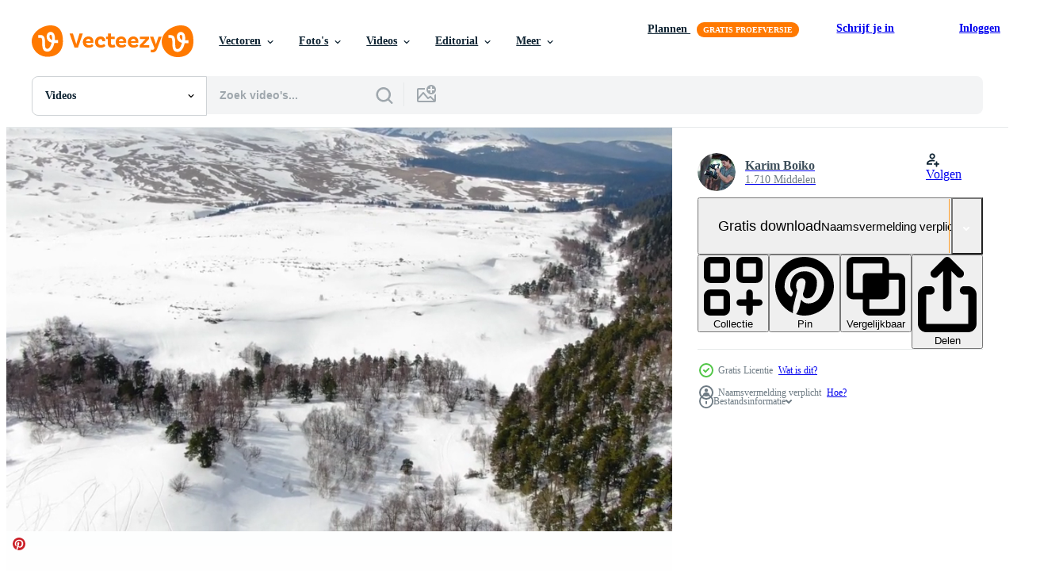

--- FILE ---
content_type: text/html; charset=utf-8
request_url: https://nl.vecteezy.com/resources/23148985/show_related_tags_async_content
body_size: 1383
content:
<turbo-frame id="show-related-tags">
  <h2 class="ez-resource-related__header">Gerelateerde zoekwoorden</h2>

    <div class="splide ez-carousel tags-carousel is-ready" style="--carousel_height: 48px; --additional_height: 0px;" data-controller="carousel search-tag" data-bullets="false" data-loop="false" data-arrows="true">
    <div class="splide__track ez-carousel__track" data-carousel-target="track">
      <ul class="splide__list ez-carousel__inner-wrap" data-carousel-target="innerWrap">
        <li class="search-tag splide__slide ez-carousel__slide" data-carousel-target="slide"><a class="search-tag__tag-link ez-btn ez-btn--light" title="bergen" data-action="search-tag#sendClickEvent search-tag#performSearch" data-search-tag-verified="true" data-keyword-location="show" href="/gratis-videos/bergen">bergen</a></li><li class="search-tag splide__slide ez-carousel__slide" data-carousel-target="slide"><a class="search-tag__tag-link ez-btn ez-btn--light" title="sneeuw" data-action="search-tag#sendClickEvent search-tag#performSearch" data-search-tag-verified="true" data-keyword-location="show" href="/gratis-videos/sneeuw">sneeuw</a></li><li class="search-tag splide__slide ez-carousel__slide" data-carousel-target="slide"><a class="search-tag__tag-link ez-btn ez-btn--light" title="ski" data-action="search-tag#sendClickEvent search-tag#performSearch" data-search-tag-verified="true" data-keyword-location="show" href="/gratis-videos/ski">ski</a></li><li class="search-tag splide__slide ez-carousel__slide" data-carousel-target="slide"><a class="search-tag__tag-link ez-btn ez-btn--light" title="snowboard" data-action="search-tag#sendClickEvent search-tag#performSearch" data-search-tag-verified="true" data-keyword-location="show" href="/gratis-videos/snowboard">snowboard</a></li><li class="search-tag splide__slide ez-carousel__slide" data-carousel-target="slide"><a class="search-tag__tag-link ez-btn ez-btn--light" title="weer" data-action="search-tag#sendClickEvent search-tag#performSearch" data-search-tag-verified="true" data-keyword-location="show" href="/gratis-videos/weer">weer</a></li><li class="search-tag splide__slide ez-carousel__slide" data-carousel-target="slide"><a class="search-tag__tag-link ez-btn ez-btn--light" title="4k" data-action="search-tag#sendClickEvent search-tag#performSearch" data-search-tag-verified="true" data-keyword-location="show" href="/gratis-videos/4k">4k</a></li><li class="search-tag splide__slide ez-carousel__slide" data-carousel-target="slide"><a class="search-tag__tag-link ez-btn ez-btn--light" title="landschap" data-action="search-tag#sendClickEvent search-tag#performSearch" data-search-tag-verified="true" data-keyword-location="show" href="/gratis-videos/landschap">landschap</a></li><li class="search-tag splide__slide ez-carousel__slide" data-carousel-target="slide"><a class="search-tag__tag-link ez-btn ez-btn--light" title="rust" data-action="search-tag#sendClickEvent search-tag#performSearch" data-search-tag-verified="true" data-keyword-location="show" href="/gratis-videos/rust">rust</a></li><li class="search-tag splide__slide ez-carousel__slide" data-carousel-target="slide"><a class="search-tag__tag-link ez-btn ez-btn--light" title="klimaat" data-action="search-tag#sendClickEvent search-tag#performSearch" data-search-tag-verified="true" data-keyword-location="show" href="/gratis-videos/klimaat">klimaat</a></li><li class="search-tag splide__slide ez-carousel__slide" data-carousel-target="slide"><a class="search-tag__tag-link ez-btn ez-btn--light" title="vrijheid" data-action="search-tag#sendClickEvent search-tag#performSearch" data-search-tag-verified="true" data-keyword-location="show" href="/gratis-videos/vrijheid">vrijheid</a></li><li class="search-tag splide__slide ez-carousel__slide" data-carousel-target="slide"><a class="search-tag__tag-link ez-btn ez-btn--light" title="paradijs" data-action="search-tag#sendClickEvent search-tag#performSearch" data-search-tag-verified="true" data-keyword-location="show" href="/gratis-videos/paradijs">paradijs</a></li><li class="search-tag splide__slide ez-carousel__slide" data-carousel-target="slide"><a class="search-tag__tag-link ez-btn ez-btn--light" title="kalmte" data-action="search-tag#sendClickEvent search-tag#performSearch" data-search-tag-verified="true" data-keyword-location="show" href="/gratis-videos/kalmte">kalmte</a></li><li class="search-tag splide__slide ez-carousel__slide" data-carousel-target="slide"><a class="search-tag__tag-link ez-btn ez-btn--light" title="beweging" data-action="search-tag#sendClickEvent search-tag#performSearch" data-search-tag-verified="true" data-keyword-location="show" href="/gratis-videos/beweging">beweging</a></li><li class="search-tag splide__slide ez-carousel__slide" data-carousel-target="slide"><a class="search-tag__tag-link ez-btn ez-btn--light" title="winter" data-action="search-tag#sendClickEvent search-tag#performSearch" data-search-tag-verified="true" data-keyword-location="show" href="/gratis-videos/winter">winter</a></li>
</ul></div>
    

    <div class="splide__arrows splide__arrows--ltr ez-carousel__arrows"><button class="splide__arrow splide__arrow--prev ez-carousel__arrow ez-carousel__arrow--prev" disabled="disabled" data-carousel-target="arrowPrev" data-test-id="carousel-arrow-prev" data-direction="prev" aria_label="Vorige"><span class="ez-carousel__arrow-wrap"><svg xmlns="http://www.w3.org/2000/svg" viewBox="0 0 5 8" role="img" aria-labelledby="ajucwcqiejasnl3e7c1qkngwcr6p1pxn" class="arrow-prev"><desc id="ajucwcqiejasnl3e7c1qkngwcr6p1pxn">Vorige</desc><path fill-rule="evenodd" d="M4.707 7.707a1 1 0 0 0 0-1.414L2.414 4l2.293-2.293A1 1 0 0 0 3.293.293l-3 3a1 1 0 0 0 0 1.414l3 3a1 1 0 0 0 1.414 0Z" clip-rule="evenodd"></path></svg>
</span><span class="ez-carousel__gradient"></span></button><button class="splide__arrow splide__arrow--next ez-carousel__arrow ez-carousel__arrow--next" disabled="disabled" data-carousel-target="arrowNext" data-test-id="carousel-arrow-next" data-direction="next" aria_label="Volgende"><span class="ez-carousel__arrow-wrap"><svg xmlns="http://www.w3.org/2000/svg" viewBox="0 0 5 8" role="img" aria-labelledby="aalwgg11n03825taks7j6djj17cvjvub" class="arrow-next"><desc id="aalwgg11n03825taks7j6djj17cvjvub">Volgende</desc><path fill-rule="evenodd" d="M.293 7.707a1 1 0 0 1 0-1.414L2.586 4 .293 1.707A1 1 0 0 1 1.707.293l3 3a1 1 0 0 1 0 1.414l-3 3a1 1 0 0 1-1.414 0Z" clip-rule="evenodd"></path></svg>
</span><span class="ez-carousel__gradient"></span></button></div>
</div></turbo-frame>


--- FILE ---
content_type: text/html; charset=utf-8
request_url: https://nl.vecteezy.com/resources/23148985/show_related_grids_async_content
body_size: 16933
content:
<turbo-frame id="show-related-resources">
    <div data-conversions-category="Gebruikers bekeken ook">
      <h2 class="ez-resource-related__header">
        Gebruikers bekeken ook
      </h2>

      <ul class="ez-resource-grid ez-resource-grid--main-grid  is-hidden" id="false" data-controller="grid contributor-info video-preview" data-grid-track-truncation-value="false" data-max-rows="50" data-row-height="240" data-instant-grid="false" data-truncate-results="false" data-testid="also-viewed-resources" data-labels="free" style="--free: &#39;Gratis&#39;;">

  <li class="ez-resource-grid__item ez-resource-thumb ez-resource-thumb--video" data-controller="grid-item-decorator" data-position="{{position}}" data-item-id="23148974" data-pro="false" data-grid-target="gridItem" data-video-preview-target="preview" data-video-url="https://static.vecteezy.com/system/resources/previews/023/148/974/mp4/beautiful-winter-mountain-landscape-on-a-cloudy-day-aerial-shot-ski-resort-top-view-free-video.mp4" data-w="356" data-h="200" data-grid-item-decorator-free-label-value="Gratis" data-action="mouseenter-&gt;grid-item-decorator#hoverThumb:once" data-grid-item-decorator-item-pro-param="Free" data-grid-item-decorator-resource-id-param="23148974" data-grid-item-decorator-content-type-param="Content-video" data-grid-item-decorator-pinterest-url-param="https://nl.vecteezy.com/video/23148974-mooi-winter-berg-landschap-aan-een-bewolkt-dag-antenne-schot-ski-toevlucht-top-visie" data-grid-item-decorator-seo-page-description-param="mooi winter berg landschap Aan een bewolkt dag antenne schot. ski toevlucht top visie." data-grid-item-decorator-user-id-param="9068145" data-grid-item-decorator-user-display-name-param="Karim Boiko" data-grid-item-decorator-avatar-src-param="https://static.vecteezy.com/system/user/avatar/9068145/medium_bkIdJTZGe3k.jpg" data-grid-item-decorator-uploads-path-param="/leden/karim3run216039/uploads">

  <script type="application/ld+json" id="media_schema">
  {"@context":"https://schema.org","@type":"VideoObject","name":"mooi winter berg landschap Aan een bewolkt dag antenne schot. ski toevlucht top visie.","uploadDate":"2023-04-24T22:16:18-05:00","thumbnailUrl":"https://static.vecteezy.com/system/resources/thumbnails/023/148/974/small_2x/beautiful-winter-mountain-landscape-on-a-cloudy-day-aerial-shot-ski-resort-top-view-free-video.jpg","contentUrl":"https://static.vecteezy.com/system/resources/previews/023/148/974/mp4/beautiful-winter-mountain-landscape-on-a-cloudy-day-aerial-shot-ski-resort-top-view-free-video.mp4","sourceOrganization":"Vecteezy","license":"https://support.vecteezy.com/en_us/new-vecteezy-licensing-ByHivesvt","acquireLicensePage":"https://nl.vecteezy.com/video/23148974-mooi-winter-berg-landschap-aan-een-bewolkt-dag-antenne-schot-ski-toevlucht-top-visie","creator":{"@type":"Person","name":"Karim Boiko"},"copyrightNotice":"Karim Boiko","creditText":"Vecteezy"}
</script>


<a href="/video/23148974-mooi-winter-berg-landschap-aan-een-bewolkt-dag-antenne-schot-ski-toevlucht-top-visie" class="ez-resource-thumb__link" title="mooi winter berg landschap Aan een bewolkt dag antenne schot. ski toevlucht top visie." style="--height: 200; --width: 356; " data-action="click-&gt;grid#trackResourceClick mouseenter-&gt;grid#trackResourceHover" data-content-type="video" data-controller="ez-hover-intent" data-previews-srcs="[&quot;https://static.vecteezy.com/system/resources/previews/023/148/974/mp4/beautiful-winter-mountain-landscape-on-a-cloudy-day-aerial-shot-ski-resort-top-view-free-video.mp4&quot;]" data-pro="false" data-resource-id="23148974" data-video-preview-target="videoWrap" data-grid-item-decorator-target="link">
    <img src="https://static.vecteezy.com/system/resources/thumbnails/023/148/974/small/beautiful-winter-mountain-landscape-on-a-cloudy-day-aerial-shot-ski-resort-top-view-free-video.jpg" srcset="https://static.vecteezy.com/system/resources/thumbnails/023/148/974/small_2x/beautiful-winter-mountain-landscape-on-a-cloudy-day-aerial-shot-ski-resort-top-view-free-video.jpg 2x, https://static.vecteezy.com/system/resources/thumbnails/023/148/974/small/beautiful-winter-mountain-landscape-on-a-cloudy-day-aerial-shot-ski-resort-top-view-free-video.jpg 1x" class="ez-resource-thumb__img" loading="lazy" decoding="async" width="356" height="200" alt="mooi winter berg landschap Aan een bewolkt dag antenne schot. ski toevlucht top visie. video">

</a>

  <div class="ez-resource-thumb__label-wrap"></div>
  

  <div class="ez-resource-thumb__hover-state"></div>
</li><li class="ez-resource-grid__item ez-resource-thumb ez-resource-thumb--video" data-controller="grid-item-decorator" data-position="{{position}}" data-item-id="23148969" data-pro="false" data-grid-target="gridItem" data-video-preview-target="preview" data-video-url="https://static.vecteezy.com/system/resources/previews/023/148/969/mp4/beautiful-winter-mountain-landscape-on-a-cloudy-day-aerial-shot-ski-resort-top-view-free-video.mp4" data-w="356" data-h="200" data-grid-item-decorator-free-label-value="Gratis" data-action="mouseenter-&gt;grid-item-decorator#hoverThumb:once" data-grid-item-decorator-item-pro-param="Free" data-grid-item-decorator-resource-id-param="23148969" data-grid-item-decorator-content-type-param="Content-video" data-grid-item-decorator-pinterest-url-param="https://nl.vecteezy.com/video/23148969-mooi-winter-berg-landschap-aan-een-bewolkt-dag-antenne-schot-ski-toevlucht-top-visie" data-grid-item-decorator-seo-page-description-param="mooi winter berg landschap Aan een bewolkt dag antenne schot. ski toevlucht top visie." data-grid-item-decorator-user-id-param="9068145" data-grid-item-decorator-user-display-name-param="Karim Boiko" data-grid-item-decorator-avatar-src-param="https://static.vecteezy.com/system/user/avatar/9068145/medium_bkIdJTZGe3k.jpg" data-grid-item-decorator-uploads-path-param="/leden/karim3run216039/uploads">

  <script type="application/ld+json" id="media_schema">
  {"@context":"https://schema.org","@type":"VideoObject","name":"mooi winter berg landschap Aan een bewolkt dag antenne schot. ski toevlucht top visie.","uploadDate":"2023-04-24T22:15:55-05:00","thumbnailUrl":"https://static.vecteezy.com/system/resources/thumbnails/023/148/969/small_2x/beautiful-winter-mountain-landscape-on-a-cloudy-day-aerial-shot-ski-resort-top-view-free-video.jpg","contentUrl":"https://static.vecteezy.com/system/resources/previews/023/148/969/mp4/beautiful-winter-mountain-landscape-on-a-cloudy-day-aerial-shot-ski-resort-top-view-free-video.mp4","sourceOrganization":"Vecteezy","license":"https://support.vecteezy.com/en_us/new-vecteezy-licensing-ByHivesvt","acquireLicensePage":"https://nl.vecteezy.com/video/23148969-mooi-winter-berg-landschap-aan-een-bewolkt-dag-antenne-schot-ski-toevlucht-top-visie","creator":{"@type":"Person","name":"Karim Boiko"},"copyrightNotice":"Karim Boiko","creditText":"Vecteezy"}
</script>


<a href="/video/23148969-mooi-winter-berg-landschap-aan-een-bewolkt-dag-antenne-schot-ski-toevlucht-top-visie" class="ez-resource-thumb__link" title="mooi winter berg landschap Aan een bewolkt dag antenne schot. ski toevlucht top visie." style="--height: 200; --width: 356; " data-action="click-&gt;grid#trackResourceClick mouseenter-&gt;grid#trackResourceHover" data-content-type="video" data-controller="ez-hover-intent" data-previews-srcs="[&quot;https://static.vecteezy.com/system/resources/previews/023/148/969/mp4/beautiful-winter-mountain-landscape-on-a-cloudy-day-aerial-shot-ski-resort-top-view-free-video.mp4&quot;]" data-pro="false" data-resource-id="23148969" data-video-preview-target="videoWrap" data-grid-item-decorator-target="link">
    <img src="https://static.vecteezy.com/system/resources/thumbnails/023/148/969/small/beautiful-winter-mountain-landscape-on-a-cloudy-day-aerial-shot-ski-resort-top-view-free-video.jpg" srcset="https://static.vecteezy.com/system/resources/thumbnails/023/148/969/small_2x/beautiful-winter-mountain-landscape-on-a-cloudy-day-aerial-shot-ski-resort-top-view-free-video.jpg 2x, https://static.vecteezy.com/system/resources/thumbnails/023/148/969/small/beautiful-winter-mountain-landscape-on-a-cloudy-day-aerial-shot-ski-resort-top-view-free-video.jpg 1x" class="ez-resource-thumb__img" loading="lazy" decoding="async" width="356" height="200" alt="mooi winter berg landschap Aan een bewolkt dag antenne schot. ski toevlucht top visie. video">

</a>

  <div class="ez-resource-thumb__label-wrap"></div>
  

  <div class="ez-resource-thumb__hover-state"></div>
</li><li class="ez-resource-grid__item ez-resource-thumb ez-resource-thumb--video" data-controller="grid-item-decorator" data-position="{{position}}" data-item-id="23148965" data-pro="false" data-grid-target="gridItem" data-video-preview-target="preview" data-video-url="https://static.vecteezy.com/system/resources/previews/023/148/965/mp4/beautiful-winter-mountain-landscape-on-a-cloudy-day-aerial-shot-ski-resort-top-view-free-video.mp4" data-w="356" data-h="200" data-grid-item-decorator-free-label-value="Gratis" data-action="mouseenter-&gt;grid-item-decorator#hoverThumb:once" data-grid-item-decorator-item-pro-param="Free" data-grid-item-decorator-resource-id-param="23148965" data-grid-item-decorator-content-type-param="Content-video" data-grid-item-decorator-pinterest-url-param="https://nl.vecteezy.com/video/23148965-mooi-winter-berg-landschap-aan-een-bewolkt-dag-antenne-schot-ski-toevlucht-top-visie" data-grid-item-decorator-seo-page-description-param="mooi winter berg landschap Aan een bewolkt dag antenne schot. ski toevlucht top visie." data-grid-item-decorator-user-id-param="9068145" data-grid-item-decorator-user-display-name-param="Karim Boiko" data-grid-item-decorator-avatar-src-param="https://static.vecteezy.com/system/user/avatar/9068145/medium_bkIdJTZGe3k.jpg" data-grid-item-decorator-uploads-path-param="/leden/karim3run216039/uploads">

  <script type="application/ld+json" id="media_schema">
  {"@context":"https://schema.org","@type":"VideoObject","name":"mooi winter berg landschap Aan een bewolkt dag antenne schot. ski toevlucht top visie.","uploadDate":"2023-04-24T22:15:36-05:00","thumbnailUrl":"https://static.vecteezy.com/system/resources/thumbnails/023/148/965/small_2x/beautiful-winter-mountain-landscape-on-a-cloudy-day-aerial-shot-ski-resort-top-view-free-video.jpg","contentUrl":"https://static.vecteezy.com/system/resources/previews/023/148/965/mp4/beautiful-winter-mountain-landscape-on-a-cloudy-day-aerial-shot-ski-resort-top-view-free-video.mp4","sourceOrganization":"Vecteezy","license":"https://support.vecteezy.com/en_us/new-vecteezy-licensing-ByHivesvt","acquireLicensePage":"https://nl.vecteezy.com/video/23148965-mooi-winter-berg-landschap-aan-een-bewolkt-dag-antenne-schot-ski-toevlucht-top-visie","creator":{"@type":"Person","name":"Karim Boiko"},"copyrightNotice":"Karim Boiko","creditText":"Vecteezy"}
</script>


<a href="/video/23148965-mooi-winter-berg-landschap-aan-een-bewolkt-dag-antenne-schot-ski-toevlucht-top-visie" class="ez-resource-thumb__link" title="mooi winter berg landschap Aan een bewolkt dag antenne schot. ski toevlucht top visie." style="--height: 200; --width: 356; " data-action="click-&gt;grid#trackResourceClick mouseenter-&gt;grid#trackResourceHover" data-content-type="video" data-controller="ez-hover-intent" data-previews-srcs="[&quot;https://static.vecteezy.com/system/resources/previews/023/148/965/mp4/beautiful-winter-mountain-landscape-on-a-cloudy-day-aerial-shot-ski-resort-top-view-free-video.mp4&quot;]" data-pro="false" data-resource-id="23148965" data-video-preview-target="videoWrap" data-grid-item-decorator-target="link">
    <img src="https://static.vecteezy.com/system/resources/thumbnails/023/148/965/small/beautiful-winter-mountain-landscape-on-a-cloudy-day-aerial-shot-ski-resort-top-view-free-video.jpg" srcset="https://static.vecteezy.com/system/resources/thumbnails/023/148/965/small_2x/beautiful-winter-mountain-landscape-on-a-cloudy-day-aerial-shot-ski-resort-top-view-free-video.jpg 2x, https://static.vecteezy.com/system/resources/thumbnails/023/148/965/small/beautiful-winter-mountain-landscape-on-a-cloudy-day-aerial-shot-ski-resort-top-view-free-video.jpg 1x" class="ez-resource-thumb__img" loading="lazy" decoding="async" width="356" height="200" alt="mooi winter berg landschap Aan een bewolkt dag antenne schot. ski toevlucht top visie. video">

</a>

  <div class="ez-resource-thumb__label-wrap"></div>
  

  <div class="ez-resource-thumb__hover-state"></div>
</li><li class="ez-resource-grid__item ez-resource-thumb ez-resource-thumb--video" data-controller="grid-item-decorator" data-position="{{position}}" data-item-id="23148971" data-pro="false" data-grid-target="gridItem" data-video-preview-target="preview" data-video-url="https://static.vecteezy.com/system/resources/previews/023/148/971/mp4/beautiful-winter-mountain-landscape-on-a-cloudy-day-aerial-shot-ski-resort-top-view-free-video.mp4" data-w="356" data-h="200" data-grid-item-decorator-free-label-value="Gratis" data-action="mouseenter-&gt;grid-item-decorator#hoverThumb:once" data-grid-item-decorator-item-pro-param="Free" data-grid-item-decorator-resource-id-param="23148971" data-grid-item-decorator-content-type-param="Content-video" data-grid-item-decorator-pinterest-url-param="https://nl.vecteezy.com/video/23148971-mooi-winter-berg-landschap-aan-een-bewolkt-dag-antenne-schot-ski-toevlucht-top-visie" data-grid-item-decorator-seo-page-description-param="mooi winter berg landschap Aan een bewolkt dag antenne schot. ski toevlucht top visie." data-grid-item-decorator-user-id-param="9068145" data-grid-item-decorator-user-display-name-param="Karim Boiko" data-grid-item-decorator-avatar-src-param="https://static.vecteezy.com/system/user/avatar/9068145/medium_bkIdJTZGe3k.jpg" data-grid-item-decorator-uploads-path-param="/leden/karim3run216039/uploads">

  <script type="application/ld+json" id="media_schema">
  {"@context":"https://schema.org","@type":"VideoObject","name":"mooi winter berg landschap Aan een bewolkt dag antenne schot. ski toevlucht top visie.","uploadDate":"2023-04-24T22:16:07-05:00","thumbnailUrl":"https://static.vecteezy.com/system/resources/thumbnails/023/148/971/small_2x/beautiful-winter-mountain-landscape-on-a-cloudy-day-aerial-shot-ski-resort-top-view-free-video.jpg","contentUrl":"https://static.vecteezy.com/system/resources/previews/023/148/971/mp4/beautiful-winter-mountain-landscape-on-a-cloudy-day-aerial-shot-ski-resort-top-view-free-video.mp4","sourceOrganization":"Vecteezy","license":"https://support.vecteezy.com/en_us/new-vecteezy-licensing-ByHivesvt","acquireLicensePage":"https://nl.vecteezy.com/video/23148971-mooi-winter-berg-landschap-aan-een-bewolkt-dag-antenne-schot-ski-toevlucht-top-visie","creator":{"@type":"Person","name":"Karim Boiko"},"copyrightNotice":"Karim Boiko","creditText":"Vecteezy"}
</script>


<a href="/video/23148971-mooi-winter-berg-landschap-aan-een-bewolkt-dag-antenne-schot-ski-toevlucht-top-visie" class="ez-resource-thumb__link" title="mooi winter berg landschap Aan een bewolkt dag antenne schot. ski toevlucht top visie." style="--height: 200; --width: 356; " data-action="click-&gt;grid#trackResourceClick mouseenter-&gt;grid#trackResourceHover" data-content-type="video" data-controller="ez-hover-intent" data-previews-srcs="[&quot;https://static.vecteezy.com/system/resources/previews/023/148/971/mp4/beautiful-winter-mountain-landscape-on-a-cloudy-day-aerial-shot-ski-resort-top-view-free-video.mp4&quot;]" data-pro="false" data-resource-id="23148971" data-video-preview-target="videoWrap" data-grid-item-decorator-target="link">
    <img src="https://static.vecteezy.com/system/resources/thumbnails/023/148/971/small/beautiful-winter-mountain-landscape-on-a-cloudy-day-aerial-shot-ski-resort-top-view-free-video.jpg" srcset="https://static.vecteezy.com/system/resources/thumbnails/023/148/971/small_2x/beautiful-winter-mountain-landscape-on-a-cloudy-day-aerial-shot-ski-resort-top-view-free-video.jpg 2x, https://static.vecteezy.com/system/resources/thumbnails/023/148/971/small/beautiful-winter-mountain-landscape-on-a-cloudy-day-aerial-shot-ski-resort-top-view-free-video.jpg 1x" class="ez-resource-thumb__img" loading="lazy" decoding="async" width="356" height="200" alt="mooi winter berg landschap Aan een bewolkt dag antenne schot. ski toevlucht top visie. video">

</a>

  <div class="ez-resource-thumb__label-wrap"></div>
  

  <div class="ez-resource-thumb__hover-state"></div>
</li><li class="ez-resource-grid__item ez-resource-thumb ez-resource-thumb--video" data-controller="grid-item-decorator" data-position="{{position}}" data-item-id="23148970" data-pro="false" data-grid-target="gridItem" data-video-preview-target="preview" data-video-url="https://static.vecteezy.com/system/resources/previews/023/148/970/mp4/beautiful-winter-mountain-landscape-on-a-cloudy-day-aerial-shot-ski-resort-top-view-free-video.mp4" data-w="356" data-h="200" data-grid-item-decorator-free-label-value="Gratis" data-action="mouseenter-&gt;grid-item-decorator#hoverThumb:once" data-grid-item-decorator-item-pro-param="Free" data-grid-item-decorator-resource-id-param="23148970" data-grid-item-decorator-content-type-param="Content-video" data-grid-item-decorator-pinterest-url-param="https://nl.vecteezy.com/video/23148970-mooi-winter-berg-landschap-aan-een-bewolkt-dag-antenne-schot-ski-toevlucht-top-visie" data-grid-item-decorator-seo-page-description-param="mooi winter berg landschap Aan een bewolkt dag antenne schot. ski toevlucht top visie." data-grid-item-decorator-user-id-param="9068145" data-grid-item-decorator-user-display-name-param="Karim Boiko" data-grid-item-decorator-avatar-src-param="https://static.vecteezy.com/system/user/avatar/9068145/medium_bkIdJTZGe3k.jpg" data-grid-item-decorator-uploads-path-param="/leden/karim3run216039/uploads">

  <script type="application/ld+json" id="media_schema">
  {"@context":"https://schema.org","@type":"VideoObject","name":"mooi winter berg landschap Aan een bewolkt dag antenne schot. ski toevlucht top visie.","uploadDate":"2023-04-24T22:16:00-05:00","thumbnailUrl":"https://static.vecteezy.com/system/resources/thumbnails/023/148/970/small_2x/beautiful-winter-mountain-landscape-on-a-cloudy-day-aerial-shot-ski-resort-top-view-free-video.jpg","contentUrl":"https://static.vecteezy.com/system/resources/previews/023/148/970/mp4/beautiful-winter-mountain-landscape-on-a-cloudy-day-aerial-shot-ski-resort-top-view-free-video.mp4","sourceOrganization":"Vecteezy","license":"https://support.vecteezy.com/en_us/new-vecteezy-licensing-ByHivesvt","acquireLicensePage":"https://nl.vecteezy.com/video/23148970-mooi-winter-berg-landschap-aan-een-bewolkt-dag-antenne-schot-ski-toevlucht-top-visie","creator":{"@type":"Person","name":"Karim Boiko"},"copyrightNotice":"Karim Boiko","creditText":"Vecteezy"}
</script>


<a href="/video/23148970-mooi-winter-berg-landschap-aan-een-bewolkt-dag-antenne-schot-ski-toevlucht-top-visie" class="ez-resource-thumb__link" title="mooi winter berg landschap Aan een bewolkt dag antenne schot. ski toevlucht top visie." style="--height: 200; --width: 356; " data-action="click-&gt;grid#trackResourceClick mouseenter-&gt;grid#trackResourceHover" data-content-type="video" data-controller="ez-hover-intent" data-previews-srcs="[&quot;https://static.vecteezy.com/system/resources/previews/023/148/970/mp4/beautiful-winter-mountain-landscape-on-a-cloudy-day-aerial-shot-ski-resort-top-view-free-video.mp4&quot;]" data-pro="false" data-resource-id="23148970" data-video-preview-target="videoWrap" data-grid-item-decorator-target="link">
    <img src="https://static.vecteezy.com/system/resources/thumbnails/023/148/970/small/beautiful-winter-mountain-landscape-on-a-cloudy-day-aerial-shot-ski-resort-top-view-free-video.jpg" srcset="https://static.vecteezy.com/system/resources/thumbnails/023/148/970/small_2x/beautiful-winter-mountain-landscape-on-a-cloudy-day-aerial-shot-ski-resort-top-view-free-video.jpg 2x, https://static.vecteezy.com/system/resources/thumbnails/023/148/970/small/beautiful-winter-mountain-landscape-on-a-cloudy-day-aerial-shot-ski-resort-top-view-free-video.jpg 1x" class="ez-resource-thumb__img" loading="lazy" decoding="async" width="356" height="200" alt="mooi winter berg landschap Aan een bewolkt dag antenne schot. ski toevlucht top visie. video">

</a>

  <div class="ez-resource-thumb__label-wrap"></div>
  

  <div class="ez-resource-thumb__hover-state"></div>
</li><li class="ez-resource-grid__item ez-resource-thumb ez-resource-thumb--video" data-controller="grid-item-decorator" data-position="{{position}}" data-item-id="1787460" data-pro="false" data-grid-target="gridItem" data-video-preview-target="preview" data-video-url="https://static.vecteezy.com/system/resources/previews/001/787/460/mp4/clouds-over-italian-alps-free-video.mp4" data-w="622" data-h="350" data-grid-item-decorator-free-label-value="Gratis" data-action="mouseenter-&gt;grid-item-decorator#hoverThumb:once" data-grid-item-decorator-item-pro-param="Free" data-grid-item-decorator-resource-id-param="1787460" data-grid-item-decorator-content-type-param="Content-video" data-grid-item-decorator-pinterest-url-param="https://nl.vecteezy.com/video/1787460-wolken-boven-italiaanse-alpen" data-grid-item-decorator-seo-page-description-param="wolken boven Italiaanse Alpen" data-grid-item-decorator-user-id-param="2703116" data-grid-item-decorator-user-display-name-param="Vittorio Cazzadore" data-grid-item-decorator-avatar-src-param="https://static.vecteezy.com/system/user/avatar/2703116/medium_Vittorio_Profilo_2020.jpeg" data-grid-item-decorator-uploads-path-param="/leden/vittoriocazzadore/uploads">

  <script type="application/ld+json" id="media_schema">
  {"@context":"https://schema.org","@type":"VideoObject","name":"wolken boven Italiaanse Alpen","uploadDate":"2020-12-12T05:31:33-06:00","thumbnailUrl":"https://static.vecteezy.com/system/resources/thumbnails/001/787/460/small_2x/clouds-over-italian-alps-free-video.jpg","contentUrl":"https://static.vecteezy.com/system/resources/previews/001/787/460/mp4/clouds-over-italian-alps-free-video.mp4","sourceOrganization":"Vecteezy","license":"https://support.vecteezy.com/en_us/new-vecteezy-licensing-ByHivesvt","acquireLicensePage":"https://nl.vecteezy.com/video/1787460-wolken-boven-italiaanse-alpen","creator":{"@type":"Person","name":"Vittorio Cazzadore"},"copyrightNotice":"Vittorio Cazzadore","creditText":"Vecteezy"}
</script>


<a href="/video/1787460-wolken-boven-italiaanse-alpen" class="ez-resource-thumb__link" title="wolken boven Italiaanse Alpen" style="--height: 350; --width: 622; " data-action="click-&gt;grid#trackResourceClick mouseenter-&gt;grid#trackResourceHover" data-content-type="video" data-controller="ez-hover-intent" data-previews-srcs="[&quot;https://static.vecteezy.com/system/resources/previews/001/787/460/mp4/clouds-over-italian-alps-free-video.mp4&quot;]" data-pro="false" data-resource-id="1787460" data-video-preview-target="videoWrap" data-grid-item-decorator-target="link">
    <img src="https://static.vecteezy.com/system/resources/thumbnails/001/787/460/small/clouds-over-italian-alps-free-video.jpg" srcset="https://static.vecteezy.com/system/resources/thumbnails/001/787/460/small_2x/clouds-over-italian-alps-free-video.jpg 2x, https://static.vecteezy.com/system/resources/thumbnails/001/787/460/small/clouds-over-italian-alps-free-video.jpg 1x" class="ez-resource-thumb__img" loading="lazy" decoding="async" width="622" height="350" alt="wolken boven Italiaanse Alpen video">

</a>

  <div class="ez-resource-thumb__label-wrap"></div>
  

  <div class="ez-resource-thumb__hover-state"></div>
</li><li class="ez-resource-grid__item ez-resource-thumb ez-resource-thumb--video" data-controller="grid-item-decorator" data-position="{{position}}" data-item-id="23148979" data-pro="false" data-grid-target="gridItem" data-video-preview-target="preview" data-video-url="https://static.vecteezy.com/system/resources/previews/023/148/979/mp4/beautiful-winter-mountain-landscape-on-a-cloudy-day-aerial-shot-ski-resort-top-view-free-video.mp4" data-w="356" data-h="200" data-grid-item-decorator-free-label-value="Gratis" data-action="mouseenter-&gt;grid-item-decorator#hoverThumb:once" data-grid-item-decorator-item-pro-param="Free" data-grid-item-decorator-resource-id-param="23148979" data-grid-item-decorator-content-type-param="Content-video" data-grid-item-decorator-pinterest-url-param="https://nl.vecteezy.com/video/23148979-mooi-winter-berg-landschap-aan-een-bewolkt-dag-antenne-schot-ski-toevlucht-top-visie" data-grid-item-decorator-seo-page-description-param="mooi winter berg landschap Aan een bewolkt dag antenne schot. ski toevlucht top visie." data-grid-item-decorator-user-id-param="9068145" data-grid-item-decorator-user-display-name-param="Karim Boiko" data-grid-item-decorator-avatar-src-param="https://static.vecteezy.com/system/user/avatar/9068145/medium_bkIdJTZGe3k.jpg" data-grid-item-decorator-uploads-path-param="/leden/karim3run216039/uploads">

  <script type="application/ld+json" id="media_schema">
  {"@context":"https://schema.org","@type":"VideoObject","name":"mooi winter berg landschap Aan een bewolkt dag antenne schot. ski toevlucht top visie.","uploadDate":"2023-04-24T22:16:48-05:00","thumbnailUrl":"https://static.vecteezy.com/system/resources/thumbnails/023/148/979/small_2x/beautiful-winter-mountain-landscape-on-a-cloudy-day-aerial-shot-ski-resort-top-view-free-video.jpg","contentUrl":"https://static.vecteezy.com/system/resources/previews/023/148/979/mp4/beautiful-winter-mountain-landscape-on-a-cloudy-day-aerial-shot-ski-resort-top-view-free-video.mp4","sourceOrganization":"Vecteezy","license":"https://support.vecteezy.com/en_us/new-vecteezy-licensing-ByHivesvt","acquireLicensePage":"https://nl.vecteezy.com/video/23148979-mooi-winter-berg-landschap-aan-een-bewolkt-dag-antenne-schot-ski-toevlucht-top-visie","creator":{"@type":"Person","name":"Karim Boiko"},"copyrightNotice":"Karim Boiko","creditText":"Vecteezy"}
</script>


<a href="/video/23148979-mooi-winter-berg-landschap-aan-een-bewolkt-dag-antenne-schot-ski-toevlucht-top-visie" class="ez-resource-thumb__link" title="mooi winter berg landschap Aan een bewolkt dag antenne schot. ski toevlucht top visie." style="--height: 200; --width: 356; " data-action="click-&gt;grid#trackResourceClick mouseenter-&gt;grid#trackResourceHover" data-content-type="video" data-controller="ez-hover-intent" data-previews-srcs="[&quot;https://static.vecteezy.com/system/resources/previews/023/148/979/mp4/beautiful-winter-mountain-landscape-on-a-cloudy-day-aerial-shot-ski-resort-top-view-free-video.mp4&quot;]" data-pro="false" data-resource-id="23148979" data-video-preview-target="videoWrap" data-grid-item-decorator-target="link">
    <img src="https://static.vecteezy.com/system/resources/thumbnails/023/148/979/small/beautiful-winter-mountain-landscape-on-a-cloudy-day-aerial-shot-ski-resort-top-view-free-video.jpg" srcset="https://static.vecteezy.com/system/resources/thumbnails/023/148/979/small_2x/beautiful-winter-mountain-landscape-on-a-cloudy-day-aerial-shot-ski-resort-top-view-free-video.jpg 2x, https://static.vecteezy.com/system/resources/thumbnails/023/148/979/small/beautiful-winter-mountain-landscape-on-a-cloudy-day-aerial-shot-ski-resort-top-view-free-video.jpg 1x" class="ez-resource-thumb__img" loading="lazy" decoding="async" width="356" height="200" alt="mooi winter berg landschap Aan een bewolkt dag antenne schot. ski toevlucht top visie. video">

</a>

  <div class="ez-resource-thumb__label-wrap"></div>
  

  <div class="ez-resource-thumb__hover-state"></div>
</li><li class="ez-resource-grid__item ez-resource-thumb ez-resource-thumb--video" data-controller="grid-item-decorator" data-position="{{position}}" data-item-id="23148989" data-pro="false" data-grid-target="gridItem" data-video-preview-target="preview" data-video-url="https://static.vecteezy.com/system/resources/previews/023/148/989/mp4/beautiful-winter-mountain-landscape-on-a-cloudy-day-aerial-shot-ski-resort-top-view-free-video.mp4" data-w="356" data-h="200" data-grid-item-decorator-free-label-value="Gratis" data-action="mouseenter-&gt;grid-item-decorator#hoverThumb:once" data-grid-item-decorator-item-pro-param="Free" data-grid-item-decorator-resource-id-param="23148989" data-grid-item-decorator-content-type-param="Content-video" data-grid-item-decorator-pinterest-url-param="https://nl.vecteezy.com/video/23148989-mooi-winter-berg-landschap-aan-een-bewolkt-dag-antenne-schot-ski-toevlucht-top-visie" data-grid-item-decorator-seo-page-description-param="mooi winter berg landschap Aan een bewolkt dag antenne schot. ski toevlucht top visie." data-grid-item-decorator-user-id-param="9068145" data-grid-item-decorator-user-display-name-param="Karim Boiko" data-grid-item-decorator-avatar-src-param="https://static.vecteezy.com/system/user/avatar/9068145/medium_bkIdJTZGe3k.jpg" data-grid-item-decorator-uploads-path-param="/leden/karim3run216039/uploads">

  <script type="application/ld+json" id="media_schema">
  {"@context":"https://schema.org","@type":"VideoObject","name":"mooi winter berg landschap Aan een bewolkt dag antenne schot. ski toevlucht top visie.","uploadDate":"2023-04-24T22:17:37-05:00","thumbnailUrl":"https://static.vecteezy.com/system/resources/thumbnails/023/148/989/small_2x/beautiful-winter-mountain-landscape-on-a-cloudy-day-aerial-shot-ski-resort-top-view-free-video.jpg","contentUrl":"https://static.vecteezy.com/system/resources/previews/023/148/989/mp4/beautiful-winter-mountain-landscape-on-a-cloudy-day-aerial-shot-ski-resort-top-view-free-video.mp4","sourceOrganization":"Vecteezy","license":"https://support.vecteezy.com/en_us/new-vecteezy-licensing-ByHivesvt","acquireLicensePage":"https://nl.vecteezy.com/video/23148989-mooi-winter-berg-landschap-aan-een-bewolkt-dag-antenne-schot-ski-toevlucht-top-visie","creator":{"@type":"Person","name":"Karim Boiko"},"copyrightNotice":"Karim Boiko","creditText":"Vecteezy"}
</script>


<a href="/video/23148989-mooi-winter-berg-landschap-aan-een-bewolkt-dag-antenne-schot-ski-toevlucht-top-visie" class="ez-resource-thumb__link" title="mooi winter berg landschap Aan een bewolkt dag antenne schot. ski toevlucht top visie." style="--height: 200; --width: 356; " data-action="click-&gt;grid#trackResourceClick mouseenter-&gt;grid#trackResourceHover" data-content-type="video" data-controller="ez-hover-intent" data-previews-srcs="[&quot;https://static.vecteezy.com/system/resources/previews/023/148/989/mp4/beautiful-winter-mountain-landscape-on-a-cloudy-day-aerial-shot-ski-resort-top-view-free-video.mp4&quot;]" data-pro="false" data-resource-id="23148989" data-video-preview-target="videoWrap" data-grid-item-decorator-target="link">
    <img src="https://static.vecteezy.com/system/resources/thumbnails/023/148/989/small/beautiful-winter-mountain-landscape-on-a-cloudy-day-aerial-shot-ski-resort-top-view-free-video.jpg" srcset="https://static.vecteezy.com/system/resources/thumbnails/023/148/989/small_2x/beautiful-winter-mountain-landscape-on-a-cloudy-day-aerial-shot-ski-resort-top-view-free-video.jpg 2x, https://static.vecteezy.com/system/resources/thumbnails/023/148/989/small/beautiful-winter-mountain-landscape-on-a-cloudy-day-aerial-shot-ski-resort-top-view-free-video.jpg 1x" class="ez-resource-thumb__img" loading="lazy" decoding="async" width="356" height="200" alt="mooi winter berg landschap Aan een bewolkt dag antenne schot. ski toevlucht top visie. video">

</a>

  <div class="ez-resource-thumb__label-wrap"></div>
  

  <div class="ez-resource-thumb__hover-state"></div>
</li><li class="ez-resource-grid__item ez-resource-thumb ez-resource-thumb--video" data-controller="grid-item-decorator" data-position="{{position}}" data-item-id="1626045" data-pro="false" data-grid-target="gridItem" data-video-preview-target="preview" data-video-url="https://static.vecteezy.com/system/resources/previews/001/626/045/mp4/dreamy-cherry-blossom-trees-free-video.mp4" data-w="622" data-h="350" data-grid-item-decorator-free-label-value="Gratis" data-action="mouseenter-&gt;grid-item-decorator#hoverThumb:once" data-grid-item-decorator-item-pro-param="Free" data-grid-item-decorator-resource-id-param="1626045" data-grid-item-decorator-content-type-param="Content-video" data-grid-item-decorator-pinterest-url-param="https://nl.vecteezy.com/video/1626045-dromerige-kersenbloesembomen" data-grid-item-decorator-seo-page-description-param="dromerige kersenbloesembomen" data-grid-item-decorator-user-id-param="2702946" data-grid-item-decorator-user-display-name-param="Pongthanin Thanasantipan" data-grid-item-decorator-avatar-src-param="https://static.vecteezy.com/system/user/avatar/2702946/medium_Logo002.jpg" data-grid-item-decorator-uploads-path-param="/leden/thanasantipan/uploads">

  <script type="application/ld+json" id="media_schema">
  {"@context":"https://schema.org","@type":"VideoObject","name":"dromerige kersenbloesembomen","uploadDate":"2020-12-02T22:07:27-06:00","thumbnailUrl":"https://static.vecteezy.com/system/resources/thumbnails/001/626/045/small_2x/dreamy-cherry-blossom-trees-free-video.jpg","contentUrl":"https://static.vecteezy.com/system/resources/previews/001/626/045/mp4/dreamy-cherry-blossom-trees-free-video.mp4","sourceOrganization":"Vecteezy","license":"https://support.vecteezy.com/en_us/new-vecteezy-licensing-ByHivesvt","acquireLicensePage":"https://nl.vecteezy.com/video/1626045-dromerige-kersenbloesembomen","creator":{"@type":"Person","name":"Pongthanin Thanasantipan"},"copyrightNotice":"Pongthanin Thanasantipan","creditText":"Vecteezy"}
</script>


<a href="/video/1626045-dromerige-kersenbloesembomen" class="ez-resource-thumb__link" title="dromerige kersenbloesembomen" style="--height: 350; --width: 622; " data-action="click-&gt;grid#trackResourceClick mouseenter-&gt;grid#trackResourceHover" data-content-type="video" data-controller="ez-hover-intent" data-previews-srcs="[&quot;https://static.vecteezy.com/system/resources/previews/001/626/045/mp4/dreamy-cherry-blossom-trees-free-video.mp4&quot;]" data-pro="false" data-resource-id="1626045" data-video-preview-target="videoWrap" data-grid-item-decorator-target="link">
    <img src="https://static.vecteezy.com/system/resources/thumbnails/001/626/045/small/dreamy-cherry-blossom-trees-free-video.jpg" srcset="https://static.vecteezy.com/system/resources/thumbnails/001/626/045/small_2x/dreamy-cherry-blossom-trees-free-video.jpg 2x, https://static.vecteezy.com/system/resources/thumbnails/001/626/045/small/dreamy-cherry-blossom-trees-free-video.jpg 1x" class="ez-resource-thumb__img" loading="lazy" decoding="async" width="622" height="350" alt="dromerige kersenbloesembomen video">

</a>

  <div class="ez-resource-thumb__label-wrap"></div>
  

  <div class="ez-resource-thumb__hover-state"></div>
</li><li class="ez-resource-grid__item ez-resource-thumb ez-resource-thumb--video" data-controller="grid-item-decorator" data-position="{{position}}" data-item-id="23499034" data-pro="false" data-grid-target="gridItem" data-video-preview-target="preview" data-video-url="https://static.vecteezy.com/system/resources/previews/023/499/034/mp4/the-time-lapse-of-the-motion-clouds-and-snow-free-video.mp4" data-w="356" data-h="200" data-grid-item-decorator-free-label-value="Gratis" data-action="mouseenter-&gt;grid-item-decorator#hoverThumb:once" data-grid-item-decorator-item-pro-param="Free" data-grid-item-decorator-resource-id-param="23499034" data-grid-item-decorator-content-type-param="Content-video" data-grid-item-decorator-pinterest-url-param="https://nl.vecteezy.com/video/23499034-de-time-lapse-van-de-beweging-wolken-en-sneeuw" data-grid-item-decorator-seo-page-description-param="de time-lapse van de beweging wolken en sneeuw" data-grid-item-decorator-user-id-param="11917332" data-grid-item-decorator-user-display-name-param="Maia Gagua" data-grid-item-decorator-avatar-src-param="https://static.vecteezy.com/system/user/avatar/11917332/medium_image00001.jpeg" data-grid-item-decorator-uploads-path-param="/leden/110226792580079372257/uploads">

  <script type="application/ld+json" id="media_schema">
  {"@context":"https://schema.org","@type":"VideoObject","name":"de time-lapse van de beweging wolken en sneeuw","uploadDate":"2023-05-08T22:22:46-05:00","thumbnailUrl":"https://static.vecteezy.com/system/resources/thumbnails/023/499/034/small_2x/the-time-lapse-of-the-motion-clouds-and-snow-free-video.jpg","contentUrl":"https://static.vecteezy.com/system/resources/previews/023/499/034/mp4/the-time-lapse-of-the-motion-clouds-and-snow-free-video.mp4","sourceOrganization":"Vecteezy","license":"https://support.vecteezy.com/en_us/new-vecteezy-licensing-ByHivesvt","acquireLicensePage":"https://nl.vecteezy.com/video/23499034-de-time-lapse-van-de-beweging-wolken-en-sneeuw","creator":{"@type":"Person","name":"Maia Gagua"},"copyrightNotice":"Maia Gagua","creditText":"Vecteezy"}
</script>


<a href="/video/23499034-de-time-lapse-van-de-beweging-wolken-en-sneeuw" class="ez-resource-thumb__link" title="de time-lapse van de beweging wolken en sneeuw" style="--height: 200; --width: 356; " data-action="click-&gt;grid#trackResourceClick mouseenter-&gt;grid#trackResourceHover" data-content-type="video" data-controller="ez-hover-intent" data-previews-srcs="[&quot;https://static.vecteezy.com/system/resources/previews/023/499/034/mp4/the-time-lapse-of-the-motion-clouds-and-snow-free-video.mp4&quot;]" data-pro="false" data-resource-id="23499034" data-video-preview-target="videoWrap" data-grid-item-decorator-target="link">
    <img src="https://static.vecteezy.com/system/resources/thumbnails/023/499/034/small/the-time-lapse-of-the-motion-clouds-and-snow-free-video.jpg" srcset="https://static.vecteezy.com/system/resources/thumbnails/023/499/034/small_2x/the-time-lapse-of-the-motion-clouds-and-snow-free-video.jpg 2x, https://static.vecteezy.com/system/resources/thumbnails/023/499/034/small/the-time-lapse-of-the-motion-clouds-and-snow-free-video.jpg 1x" class="ez-resource-thumb__img" loading="lazy" decoding="async" width="356" height="200" alt="de time-lapse van de beweging wolken en sneeuw video">

</a>

  <div class="ez-resource-thumb__label-wrap"></div>
  

  <div class="ez-resource-thumb__hover-state"></div>
</li><li class="ez-resource-grid__item ez-resource-thumb ez-resource-thumb--video" data-controller="grid-item-decorator" data-position="{{position}}" data-item-id="23148981" data-pro="false" data-grid-target="gridItem" data-video-preview-target="preview" data-video-url="https://static.vecteezy.com/system/resources/previews/023/148/981/mp4/beautiful-winter-mountain-landscape-on-a-cloudy-day-aerial-shot-ski-resort-top-view-free-video.mp4" data-w="356" data-h="200" data-grid-item-decorator-free-label-value="Gratis" data-action="mouseenter-&gt;grid-item-decorator#hoverThumb:once" data-grid-item-decorator-item-pro-param="Free" data-grid-item-decorator-resource-id-param="23148981" data-grid-item-decorator-content-type-param="Content-video" data-grid-item-decorator-pinterest-url-param="https://nl.vecteezy.com/video/23148981-mooi-winter-berg-landschap-aan-een-bewolkt-dag-antenne-schot-ski-toevlucht-top-visie" data-grid-item-decorator-seo-page-description-param="mooi winter berg landschap Aan een bewolkt dag antenne schot. ski toevlucht top visie." data-grid-item-decorator-user-id-param="9068145" data-grid-item-decorator-user-display-name-param="Karim Boiko" data-grid-item-decorator-avatar-src-param="https://static.vecteezy.com/system/user/avatar/9068145/medium_bkIdJTZGe3k.jpg" data-grid-item-decorator-uploads-path-param="/leden/karim3run216039/uploads">

  <script type="application/ld+json" id="media_schema">
  {"@context":"https://schema.org","@type":"VideoObject","name":"mooi winter berg landschap Aan een bewolkt dag antenne schot. ski toevlucht top visie.","uploadDate":"2023-04-24T22:16:59-05:00","thumbnailUrl":"https://static.vecteezy.com/system/resources/thumbnails/023/148/981/small_2x/beautiful-winter-mountain-landscape-on-a-cloudy-day-aerial-shot-ski-resort-top-view-free-video.jpg","contentUrl":"https://static.vecteezy.com/system/resources/previews/023/148/981/mp4/beautiful-winter-mountain-landscape-on-a-cloudy-day-aerial-shot-ski-resort-top-view-free-video.mp4","sourceOrganization":"Vecteezy","license":"https://support.vecteezy.com/en_us/new-vecteezy-licensing-ByHivesvt","acquireLicensePage":"https://nl.vecteezy.com/video/23148981-mooi-winter-berg-landschap-aan-een-bewolkt-dag-antenne-schot-ski-toevlucht-top-visie","creator":{"@type":"Person","name":"Karim Boiko"},"copyrightNotice":"Karim Boiko","creditText":"Vecteezy"}
</script>


<a href="/video/23148981-mooi-winter-berg-landschap-aan-een-bewolkt-dag-antenne-schot-ski-toevlucht-top-visie" class="ez-resource-thumb__link" title="mooi winter berg landschap Aan een bewolkt dag antenne schot. ski toevlucht top visie." style="--height: 200; --width: 356; " data-action="click-&gt;grid#trackResourceClick mouseenter-&gt;grid#trackResourceHover" data-content-type="video" data-controller="ez-hover-intent" data-previews-srcs="[&quot;https://static.vecteezy.com/system/resources/previews/023/148/981/mp4/beautiful-winter-mountain-landscape-on-a-cloudy-day-aerial-shot-ski-resort-top-view-free-video.mp4&quot;]" data-pro="false" data-resource-id="23148981" data-video-preview-target="videoWrap" data-grid-item-decorator-target="link">
    <img src="https://static.vecteezy.com/system/resources/thumbnails/023/148/981/small/beautiful-winter-mountain-landscape-on-a-cloudy-day-aerial-shot-ski-resort-top-view-free-video.jpg" srcset="https://static.vecteezy.com/system/resources/thumbnails/023/148/981/small_2x/beautiful-winter-mountain-landscape-on-a-cloudy-day-aerial-shot-ski-resort-top-view-free-video.jpg 2x, https://static.vecteezy.com/system/resources/thumbnails/023/148/981/small/beautiful-winter-mountain-landscape-on-a-cloudy-day-aerial-shot-ski-resort-top-view-free-video.jpg 1x" class="ez-resource-thumb__img" loading="lazy" decoding="async" width="356" height="200" alt="mooi winter berg landschap Aan een bewolkt dag antenne schot. ski toevlucht top visie. video">

</a>

  <div class="ez-resource-thumb__label-wrap"></div>
  

  <div class="ez-resource-thumb__hover-state"></div>
</li><li class="ez-resource-grid__item ez-resource-thumb ez-resource-thumb--video" data-controller="grid-item-decorator" data-position="{{position}}" data-item-id="23148986" data-pro="false" data-grid-target="gridItem" data-video-preview-target="preview" data-video-url="https://static.vecteezy.com/system/resources/previews/023/148/986/mp4/beautiful-winter-mountain-landscape-on-a-cloudy-day-aerial-shot-ski-resort-top-view-free-video.mp4" data-w="356" data-h="200" data-grid-item-decorator-free-label-value="Gratis" data-action="mouseenter-&gt;grid-item-decorator#hoverThumb:once" data-grid-item-decorator-item-pro-param="Free" data-grid-item-decorator-resource-id-param="23148986" data-grid-item-decorator-content-type-param="Content-video" data-grid-item-decorator-pinterest-url-param="https://nl.vecteezy.com/video/23148986-mooi-winter-berg-landschap-aan-een-bewolkt-dag-antenne-schot-ski-toevlucht-top-visie" data-grid-item-decorator-seo-page-description-param="mooi winter berg landschap Aan een bewolkt dag antenne schot. ski toevlucht top visie." data-grid-item-decorator-user-id-param="9068145" data-grid-item-decorator-user-display-name-param="Karim Boiko" data-grid-item-decorator-avatar-src-param="https://static.vecteezy.com/system/user/avatar/9068145/medium_bkIdJTZGe3k.jpg" data-grid-item-decorator-uploads-path-param="/leden/karim3run216039/uploads">

  <script type="application/ld+json" id="media_schema">
  {"@context":"https://schema.org","@type":"VideoObject","name":"mooi winter berg landschap Aan een bewolkt dag antenne schot. ski toevlucht top visie.","uploadDate":"2023-04-24T22:17:34-05:00","thumbnailUrl":"https://static.vecteezy.com/system/resources/thumbnails/023/148/986/small_2x/beautiful-winter-mountain-landscape-on-a-cloudy-day-aerial-shot-ski-resort-top-view-free-video.jpg","contentUrl":"https://static.vecteezy.com/system/resources/previews/023/148/986/mp4/beautiful-winter-mountain-landscape-on-a-cloudy-day-aerial-shot-ski-resort-top-view-free-video.mp4","sourceOrganization":"Vecteezy","license":"https://support.vecteezy.com/en_us/new-vecteezy-licensing-ByHivesvt","acquireLicensePage":"https://nl.vecteezy.com/video/23148986-mooi-winter-berg-landschap-aan-een-bewolkt-dag-antenne-schot-ski-toevlucht-top-visie","creator":{"@type":"Person","name":"Karim Boiko"},"copyrightNotice":"Karim Boiko","creditText":"Vecteezy"}
</script>


<a href="/video/23148986-mooi-winter-berg-landschap-aan-een-bewolkt-dag-antenne-schot-ski-toevlucht-top-visie" class="ez-resource-thumb__link" title="mooi winter berg landschap Aan een bewolkt dag antenne schot. ski toevlucht top visie." style="--height: 200; --width: 356; " data-action="click-&gt;grid#trackResourceClick mouseenter-&gt;grid#trackResourceHover" data-content-type="video" data-controller="ez-hover-intent" data-previews-srcs="[&quot;https://static.vecteezy.com/system/resources/previews/023/148/986/mp4/beautiful-winter-mountain-landscape-on-a-cloudy-day-aerial-shot-ski-resort-top-view-free-video.mp4&quot;]" data-pro="false" data-resource-id="23148986" data-video-preview-target="videoWrap" data-grid-item-decorator-target="link">
    <img src="https://static.vecteezy.com/system/resources/thumbnails/023/148/986/small/beautiful-winter-mountain-landscape-on-a-cloudy-day-aerial-shot-ski-resort-top-view-free-video.jpg" srcset="https://static.vecteezy.com/system/resources/thumbnails/023/148/986/small_2x/beautiful-winter-mountain-landscape-on-a-cloudy-day-aerial-shot-ski-resort-top-view-free-video.jpg 2x, https://static.vecteezy.com/system/resources/thumbnails/023/148/986/small/beautiful-winter-mountain-landscape-on-a-cloudy-day-aerial-shot-ski-resort-top-view-free-video.jpg 1x" class="ez-resource-thumb__img" loading="lazy" decoding="async" width="356" height="200" alt="mooi winter berg landschap Aan een bewolkt dag antenne schot. ski toevlucht top visie. video">

</a>

  <div class="ez-resource-thumb__label-wrap"></div>
  

  <div class="ez-resource-thumb__hover-state"></div>
</li><li class="ez-resource-grid__item ez-resource-thumb ez-resource-thumb--video" data-controller="grid-item-decorator" data-position="{{position}}" data-item-id="2014925" data-pro="false" data-grid-target="gridItem" data-video-preview-target="preview" data-video-url="https://static.vecteezy.com/system/resources/previews/002/014/925/mp4/female-enjoys-walk-at-countryside-with-beautiful-rural-view-free-video.mp4" data-w="356" data-h="200" data-grid-item-decorator-free-label-value="Gratis" data-action="mouseenter-&gt;grid-item-decorator#hoverThumb:once" data-grid-item-decorator-item-pro-param="Free" data-grid-item-decorator-resource-id-param="2014925" data-grid-item-decorator-content-type-param="Content-video" data-grid-item-decorator-pinterest-url-param="https://nl.vecteezy.com/video/2014925-vrouw-geniet-wandelen-op-platteland-met-mooi-landelijk-uitzicht" data-grid-item-decorator-seo-page-description-param="vrouw houdt van wandelen op het platteland met een prachtig landelijk uitzicht" data-grid-item-decorator-user-id-param="2548604" data-grid-item-decorator-user-display-name-param="Vadym Loginov" data-grid-item-decorator-avatar-src-param="https://static.vecteezy.com/system/user/avatar/2548604/medium_DSC09325.jpg" data-grid-item-decorator-uploads-path-param="/leden/vadosloginov/uploads">

  <script type="application/ld+json" id="media_schema">
  {"@context":"https://schema.org","@type":"VideoObject","name":"vrouw houdt van wandelen op het platteland met een prachtig landelijk uitzicht","uploadDate":"2021-02-11T14:28:15-06:00","thumbnailUrl":"https://static.vecteezy.com/system/resources/thumbnails/002/014/925/small_2x/female-enjoys-walk-at-countryside-with-beautiful-rural-view-free-video.jpg","contentUrl":"https://static.vecteezy.com/system/resources/previews/002/014/925/mp4/female-enjoys-walk-at-countryside-with-beautiful-rural-view-free-video.mp4","sourceOrganization":"Vecteezy","license":"https://support.vecteezy.com/en_us/new-vecteezy-licensing-ByHivesvt","acquireLicensePage":"https://nl.vecteezy.com/video/2014925-vrouw-geniet-wandelen-op-platteland-met-mooi-landelijk-uitzicht","creator":{"@type":"Person","name":"Vadym Loginov"},"copyrightNotice":"Vadym Loginov","creditText":"Vecteezy"}
</script>


<a href="/video/2014925-vrouw-geniet-wandelen-op-platteland-met-mooi-landelijk-uitzicht" class="ez-resource-thumb__link" title="vrouw houdt van wandelen op het platteland met een prachtig landelijk uitzicht" style="--height: 200; --width: 356; " data-action="click-&gt;grid#trackResourceClick mouseenter-&gt;grid#trackResourceHover" data-content-type="video" data-controller="ez-hover-intent" data-previews-srcs="[&quot;https://static.vecteezy.com/system/resources/previews/002/014/925/mp4/female-enjoys-walk-at-countryside-with-beautiful-rural-view-free-video.mp4&quot;]" data-pro="false" data-resource-id="2014925" data-video-preview-target="videoWrap" data-grid-item-decorator-target="link">
    <img src="https://static.vecteezy.com/system/resources/thumbnails/002/014/925/small/female-enjoys-walk-at-countryside-with-beautiful-rural-view-free-video.jpg" srcset="https://static.vecteezy.com/system/resources/thumbnails/002/014/925/small_2x/female-enjoys-walk-at-countryside-with-beautiful-rural-view-free-video.jpg 2x, https://static.vecteezy.com/system/resources/thumbnails/002/014/925/small/female-enjoys-walk-at-countryside-with-beautiful-rural-view-free-video.jpg 1x" class="ez-resource-thumb__img" loading="lazy" decoding="async" width="356" height="200" alt="vrouw houdt van wandelen op het platteland met een prachtig landelijk uitzicht video">

</a>

  <div class="ez-resource-thumb__label-wrap"></div>
  

  <div class="ez-resource-thumb__hover-state"></div>
</li><li class="ez-resource-grid__item ez-resource-thumb ez-resource-thumb--video" data-controller="grid-item-decorator" data-position="{{position}}" data-item-id="23372077" data-pro="false" data-grid-target="gridItem" data-video-preview-target="preview" data-video-url="https://static.vecteezy.com/system/resources/previews/023/372/077/mp4/lonely-man-watching-seaview-free-video.mp4" data-w="356" data-h="200" data-grid-item-decorator-free-label-value="Gratis" data-action="mouseenter-&gt;grid-item-decorator#hoverThumb:once" data-grid-item-decorator-item-pro-param="Free" data-grid-item-decorator-resource-id-param="23372077" data-grid-item-decorator-content-type-param="Content-video" data-grid-item-decorator-pinterest-url-param="https://nl.vecteezy.com/video/23372077-eenzaam-mens-aan-het-kijken-zeezicht" data-grid-item-decorator-seo-page-description-param="eenzaam Mens aan het kijken Zeezicht" data-grid-item-decorator-user-id-param="3468200" data-grid-item-decorator-user-display-name-param="Giraffe Stock Studio" data-grid-item-decorator-avatar-src-param="https://static.vecteezy.com/system/user/avatar/3468200/medium_yesss.png" data-grid-item-decorator-uploads-path-param="/leden/giraffestockstudio/uploads">

  <script type="application/ld+json" id="media_schema">
  {"@context":"https://schema.org","@type":"VideoObject","name":"eenzaam Mens aan het kijken Zeezicht","uploadDate":"2023-05-03T12:21:53-05:00","thumbnailUrl":"https://static.vecteezy.com/system/resources/thumbnails/023/372/077/small_2x/lonely-man-watching-seaview-free-video.jpg","contentUrl":"https://static.vecteezy.com/system/resources/previews/023/372/077/mp4/lonely-man-watching-seaview-free-video.mp4","sourceOrganization":"Vecteezy","license":"https://support.vecteezy.com/en_us/new-vecteezy-licensing-ByHivesvt","acquireLicensePage":"https://nl.vecteezy.com/video/23372077-eenzaam-mens-aan-het-kijken-zeezicht","creator":{"@type":"Person","name":"Giraffe Stock Studio"},"copyrightNotice":"Giraffe Stock Studio","creditText":"Vecteezy"}
</script>


<a href="/video/23372077-eenzaam-mens-aan-het-kijken-zeezicht" class="ez-resource-thumb__link" title="eenzaam Mens aan het kijken Zeezicht" style="--height: 200; --width: 356; " data-action="click-&gt;grid#trackResourceClick mouseenter-&gt;grid#trackResourceHover" data-content-type="video" data-controller="ez-hover-intent" data-previews-srcs="[&quot;https://static.vecteezy.com/system/resources/previews/023/372/077/mp4/lonely-man-watching-seaview-free-video.mp4&quot;]" data-pro="false" data-resource-id="23372077" data-video-preview-target="videoWrap" data-grid-item-decorator-target="link">
    <img src="https://static.vecteezy.com/system/resources/thumbnails/023/372/077/small/lonely-man-watching-seaview-free-video.jpg" srcset="https://static.vecteezy.com/system/resources/thumbnails/023/372/077/small_2x/lonely-man-watching-seaview-free-video.jpg 2x, https://static.vecteezy.com/system/resources/thumbnails/023/372/077/small/lonely-man-watching-seaview-free-video.jpg 1x" class="ez-resource-thumb__img" loading="lazy" decoding="async" width="356" height="200" alt="eenzaam Mens aan het kijken Zeezicht video">

</a>

  <div class="ez-resource-thumb__label-wrap"></div>
  

  <div class="ez-resource-thumb__hover-state"></div>
</li><li class="ez-resource-grid__item ez-resource-thumb ez-resource-thumb--video" data-controller="grid-item-decorator" data-position="{{position}}" data-item-id="4711220" data-pro="false" data-grid-target="gridItem" data-video-preview-target="preview" data-video-url="https://static.vecteezy.com/system/resources/previews/004/711/220/mp4/cascata-del-toce-waterfall-in-the-summer-free-video.mp4" data-w="356" data-h="200" data-grid-item-decorator-free-label-value="Gratis" data-action="mouseenter-&gt;grid-item-decorator#hoverThumb:once" data-grid-item-decorator-item-pro-param="Free" data-grid-item-decorator-resource-id-param="4711220" data-grid-item-decorator-content-type-param="Content-video" data-grid-item-decorator-pinterest-url-param="https://nl.vecteezy.com/video/4711220-cascata-del-toce-waterval-in-de-zomer" data-grid-item-decorator-seo-page-description-param="cascata del toce waterval in de zomer" data-grid-item-decorator-user-id-param="5310584" data-grid-item-decorator-user-display-name-param="Roman Sokolan" data-grid-item-decorator-avatar-src-param="https://static.vecteezy.com/system/user/avatar/5310584/medium_FB_IMG_1634032403784.jpg" data-grid-item-decorator-uploads-path-param="/leden/roman-sokolan567277/uploads">

  <script type="application/ld+json" id="media_schema">
  {"@context":"https://schema.org","@type":"VideoObject","name":"cascata del toce waterval in de zomer","uploadDate":"2021-12-06T19:25:58-06:00","thumbnailUrl":"https://static.vecteezy.com/system/resources/thumbnails/004/711/220/small_2x/cascata-del-toce-waterfall-in-the-summer-free-video.jpg","contentUrl":"https://static.vecteezy.com/system/resources/previews/004/711/220/mp4/cascata-del-toce-waterfall-in-the-summer-free-video.mp4","sourceOrganization":"Vecteezy","license":"https://support.vecteezy.com/en_us/new-vecteezy-licensing-ByHivesvt","acquireLicensePage":"https://nl.vecteezy.com/video/4711220-cascata-del-toce-waterval-in-de-zomer","creator":{"@type":"Person","name":"Roman Sokolan"},"copyrightNotice":"Roman Sokolan","creditText":"Vecteezy"}
</script>


<a href="/video/4711220-cascata-del-toce-waterval-in-de-zomer" class="ez-resource-thumb__link" title="cascata del toce waterval in de zomer" style="--height: 200; --width: 356; " data-action="click-&gt;grid#trackResourceClick mouseenter-&gt;grid#trackResourceHover" data-content-type="video" data-controller="ez-hover-intent" data-previews-srcs="[&quot;https://static.vecteezy.com/system/resources/previews/004/711/220/mp4/cascata-del-toce-waterfall-in-the-summer-free-video.mp4&quot;]" data-pro="false" data-resource-id="4711220" data-video-preview-target="videoWrap" data-grid-item-decorator-target="link">
    <img src="https://static.vecteezy.com/system/resources/thumbnails/004/711/220/small/cascata-del-toce-waterfall-in-the-summer-free-video.jpg" srcset="https://static.vecteezy.com/system/resources/thumbnails/004/711/220/small_2x/cascata-del-toce-waterfall-in-the-summer-free-video.jpg 2x, https://static.vecteezy.com/system/resources/thumbnails/004/711/220/small/cascata-del-toce-waterfall-in-the-summer-free-video.jpg 1x" class="ez-resource-thumb__img" loading="lazy" decoding="async" width="356" height="200" alt="cascata del toce waterval in de zomer video">

</a>

  <div class="ez-resource-thumb__label-wrap"></div>
  

  <div class="ez-resource-thumb__hover-state"></div>
</li><li class="ez-resource-grid__item ez-resource-thumb ez-resource-thumb--video" data-controller="grid-item-decorator" data-position="{{position}}" data-item-id="3412546" data-pro="false" data-grid-target="gridItem" data-video-preview-target="preview" data-video-url="https://static.vecteezy.com/system/resources/previews/003/412/546/mp4/beautiful-nature-in-kawaguchiko-with-mountain-fuji-in-japan-free-video.mp4" data-w="356" data-h="200" data-grid-item-decorator-free-label-value="Gratis" data-action="mouseenter-&gt;grid-item-decorator#hoverThumb:once" data-grid-item-decorator-item-pro-param="Free" data-grid-item-decorator-resource-id-param="3412546" data-grid-item-decorator-content-type-param="Content-video" data-grid-item-decorator-pinterest-url-param="https://nl.vecteezy.com/video/3412546-prachtige-natuur-in-kawaguchiko-met-berg-fuji-in-japan" data-grid-item-decorator-seo-page-description-param="prachtige natuur in kawaguchiko met berg fuji in japan" data-grid-item-decorator-user-id-param="2703331" data-grid-item-decorator-user-display-name-param="Siraphol Siricharattakul" data-grid-item-decorator-avatar-src-param="https://gravatar.com/avatar/36cbfb9ca23b7c664c02cc311d6711c9.png?s=112" data-grid-item-decorator-uploads-path-param="/leden/siraphol-siricharattakul/uploads">

  <script type="application/ld+json" id="media_schema">
  {"@context":"https://schema.org","@type":"VideoObject","name":"prachtige natuur in kawaguchiko met berg fuji in japan","uploadDate":"2021-09-14T09:15:29-05:00","thumbnailUrl":"https://static.vecteezy.com/system/resources/thumbnails/003/412/546/small_2x/beautiful-nature-in-kawaguchiko-with-mountain-fuji-in-japan-free-video.jpg","contentUrl":"https://static.vecteezy.com/system/resources/previews/003/412/546/mp4/beautiful-nature-in-kawaguchiko-with-mountain-fuji-in-japan-free-video.mp4","sourceOrganization":"Vecteezy","license":"https://support.vecteezy.com/en_us/new-vecteezy-licensing-ByHivesvt","acquireLicensePage":"https://nl.vecteezy.com/video/3412546-prachtige-natuur-in-kawaguchiko-met-berg-fuji-in-japan","creator":{"@type":"Person","name":"Siraphol Siricharattakul"},"copyrightNotice":"Siraphol Siricharattakul","creditText":"Vecteezy"}
</script>


<a href="/video/3412546-prachtige-natuur-in-kawaguchiko-met-berg-fuji-in-japan" class="ez-resource-thumb__link" title="prachtige natuur in kawaguchiko met berg fuji in japan" style="--height: 200; --width: 356; " data-action="click-&gt;grid#trackResourceClick mouseenter-&gt;grid#trackResourceHover" data-content-type="video" data-controller="ez-hover-intent" data-previews-srcs="[&quot;https://static.vecteezy.com/system/resources/previews/003/412/546/mp4/beautiful-nature-in-kawaguchiko-with-mountain-fuji-in-japan-free-video.mp4&quot;]" data-pro="false" data-resource-id="3412546" data-video-preview-target="videoWrap" data-grid-item-decorator-target="link">
    <img src="https://static.vecteezy.com/system/resources/thumbnails/003/412/546/small/beautiful-nature-in-kawaguchiko-with-mountain-fuji-in-japan-free-video.jpg" srcset="https://static.vecteezy.com/system/resources/thumbnails/003/412/546/small_2x/beautiful-nature-in-kawaguchiko-with-mountain-fuji-in-japan-free-video.jpg 2x, https://static.vecteezy.com/system/resources/thumbnails/003/412/546/small/beautiful-nature-in-kawaguchiko-with-mountain-fuji-in-japan-free-video.jpg 1x" class="ez-resource-thumb__img" loading="lazy" decoding="async" width="356" height="200" alt="prachtige natuur in kawaguchiko met berg fuji in japan video">

</a>

  <div class="ez-resource-thumb__label-wrap"></div>
  

  <div class="ez-resource-thumb__hover-state"></div>
</li><li class="ez-resource-grid__item ez-resource-thumb ez-resource-thumb--video" data-controller="grid-item-decorator" data-position="{{position}}" data-item-id="1624269" data-pro="false" data-grid-target="gridItem" data-video-preview-target="preview" data-video-url="https://static.vecteezy.com/system/resources/previews/001/624/269/mp4/hong-kong-landscape-free-video.mp4" data-w="622" data-h="350" data-grid-item-decorator-free-label-value="Gratis" data-action="mouseenter-&gt;grid-item-decorator#hoverThumb:once" data-grid-item-decorator-item-pro-param="Free" data-grid-item-decorator-resource-id-param="1624269" data-grid-item-decorator-content-type-param="Content-video" data-grid-item-decorator-pinterest-url-param="https://nl.vecteezy.com/video/1624269-hong-kong-landschap" data-grid-item-decorator-seo-page-description-param="hong kong landschap" data-grid-item-decorator-user-id-param="2703115" data-grid-item-decorator-user-display-name-param="Chokniti Khongchum" data-grid-item-decorator-avatar-src-param="https://static.vecteezy.com/system/user/avatar/2703115/medium_Screen_Shot_2020-04-30_at_11.13.41.png" data-grid-item-decorator-uploads-path-param="/leden/ck-stockphoto/uploads">

  <script type="application/ld+json" id="media_schema">
  {"@context":"https://schema.org","@type":"VideoObject","name":"hong kong landschap","uploadDate":"2020-12-02T14:22:55-06:00","thumbnailUrl":"https://static.vecteezy.com/system/resources/thumbnails/001/624/269/small_2x/hong-kong-landscape-free-video.jpg","contentUrl":"https://static.vecteezy.com/system/resources/previews/001/624/269/mp4/hong-kong-landscape-free-video.mp4","sourceOrganization":"Vecteezy","license":"https://support.vecteezy.com/en_us/new-vecteezy-licensing-ByHivesvt","acquireLicensePage":"https://nl.vecteezy.com/video/1624269-hong-kong-landschap","creator":{"@type":"Person","name":"Chokniti Khongchum"},"copyrightNotice":"Chokniti Khongchum","creditText":"Vecteezy"}
</script>


<a href="/video/1624269-hong-kong-landschap" class="ez-resource-thumb__link" title="hong kong landschap" style="--height: 350; --width: 622; " data-action="click-&gt;grid#trackResourceClick mouseenter-&gt;grid#trackResourceHover" data-content-type="video" data-controller="ez-hover-intent" data-previews-srcs="[&quot;https://static.vecteezy.com/system/resources/previews/001/624/269/mp4/hong-kong-landscape-free-video.mp4&quot;]" data-pro="false" data-resource-id="1624269" data-video-preview-target="videoWrap" data-grid-item-decorator-target="link">
    <img src="https://static.vecteezy.com/system/resources/thumbnails/001/624/269/small/hong-kong-landscape-free-video.jpg" srcset="https://static.vecteezy.com/system/resources/thumbnails/001/624/269/small_2x/hong-kong-landscape-free-video.jpg 2x, https://static.vecteezy.com/system/resources/thumbnails/001/624/269/small/hong-kong-landscape-free-video.jpg 1x" class="ez-resource-thumb__img" loading="lazy" decoding="async" width="622" height="350" alt="hong kong landschap video">

</a>

  <div class="ez-resource-thumb__label-wrap"></div>
  

  <div class="ez-resource-thumb__hover-state"></div>
</li><li class="ez-resource-grid__item ez-resource-thumb ez-resource-thumb--video" data-controller="grid-item-decorator" data-position="{{position}}" data-item-id="11518542" data-pro="false" data-grid-target="gridItem" data-video-preview-target="preview" data-video-url="https://static.vecteezy.com/system/resources/previews/011/518/542/mp4/aerial-view-of-sea-waves-crashing-on-rocks-cliff-in-the-blue-ocean-top-view-of-coastal-rocks-in-phuket-ocean-landscape-view-point-of-laem-phromthep-cape-in-the-morning-free-video.mp4" data-w="356" data-h="200" data-grid-item-decorator-free-label-value="Gratis" data-action="mouseenter-&gt;grid-item-decorator#hoverThumb:once" data-grid-item-decorator-item-pro-param="Free" data-grid-item-decorator-resource-id-param="11518542" data-grid-item-decorator-content-type-param="Content-video" data-grid-item-decorator-pinterest-url-param="https://nl.vecteezy.com/video/11518542-antenne-visie-van-zee-golven-crashen-aan-rotsen-klif-in-de-blauw-oceaan-top-visie-van-kust-rotsen-in-phuket-oceaan-landschap-visie-punt-van-laem-phromthep-kaap-in-de-ochtend" data-grid-item-decorator-seo-page-description-param="antenne visie van zee golven crashen Aan rotsen klif in de blauw oceaan. top visie van kust- rotsen in phuket oceaan. landschap visie punt van laem phromthep kaap in de ochtend." data-grid-item-decorator-user-id-param="4613657" data-grid-item-decorator-user-display-name-param="pornpimon Ainkaew" data-grid-item-decorator-avatar-src-param="https://static.vecteezy.com/system/user/avatar/4613657/medium_DJI_0617.jpg" data-grid-item-decorator-uploads-path-param="/leden/pornpimonamy502363/uploads">

  <script type="application/ld+json" id="media_schema">
  {"@context":"https://schema.org","@type":"VideoObject","name":"antenne visie van zee golven crashen Aan rotsen klif in de blauw oceaan. top visie van kust- rotsen in phuket oceaan. landschap visie punt van laem phromthep kaap in de ochtend.","uploadDate":"2022-09-10T13:21:48-05:00","thumbnailUrl":"https://static.vecteezy.com/system/resources/thumbnails/011/518/542/small_2x/aerial-view-of-sea-waves-crashing-on-rocks-cliff-in-the-blue-ocean-top-view-of-coastal-rocks-in-phuket-ocean-landscape-view-point-of-laem-phromthep-cape-in-the-morning-free-video.jpg","contentUrl":"https://static.vecteezy.com/system/resources/previews/011/518/542/mp4/aerial-view-of-sea-waves-crashing-on-rocks-cliff-in-the-blue-ocean-top-view-of-coastal-rocks-in-phuket-ocean-landscape-view-point-of-laem-phromthep-cape-in-the-morning-free-video.mp4","sourceOrganization":"Vecteezy","license":"https://support.vecteezy.com/en_us/new-vecteezy-licensing-ByHivesvt","acquireLicensePage":"https://nl.vecteezy.com/video/11518542-antenne-visie-van-zee-golven-crashen-aan-rotsen-klif-in-de-blauw-oceaan-top-visie-van-kust-rotsen-in-phuket-oceaan-landschap-visie-punt-van-laem-phromthep-kaap-in-de-ochtend","creator":{"@type":"Person","name":"pornpimon Ainkaew"},"copyrightNotice":"pornpimon Ainkaew","creditText":"Vecteezy"}
</script>


<a href="/video/11518542-antenne-visie-van-zee-golven-crashen-aan-rotsen-klif-in-de-blauw-oceaan-top-visie-van-kust-rotsen-in-phuket-oceaan-landschap-visie-punt-van-laem-phromthep-kaap-in-de-ochtend" class="ez-resource-thumb__link" title="antenne visie van zee golven crashen Aan rotsen klif in de blauw oceaan. top visie van kust- rotsen in phuket oceaan. landschap visie punt van laem phromthep kaap in de ochtend." style="--height: 200; --width: 356; " data-action="click-&gt;grid#trackResourceClick mouseenter-&gt;grid#trackResourceHover" data-content-type="video" data-controller="ez-hover-intent" data-previews-srcs="[&quot;https://static.vecteezy.com/system/resources/previews/011/518/542/mp4/aerial-view-of-sea-waves-crashing-on-rocks-cliff-in-the-blue-ocean-top-view-of-coastal-rocks-in-phuket-ocean-landscape-view-point-of-laem-phromthep-cape-in-the-morning-free-video.mp4&quot;]" data-pro="false" data-resource-id="11518542" data-video-preview-target="videoWrap" data-grid-item-decorator-target="link">
    <img src="https://static.vecteezy.com/system/resources/thumbnails/011/518/542/small/aerial-view-of-sea-waves-crashing-on-rocks-cliff-in-the-blue-ocean-top-view-of-coastal-rocks-in-phuket-ocean-landscape-view-point-of-laem-phromthep-cape-in-the-morning-free-video.jpg" srcset="https://static.vecteezy.com/system/resources/thumbnails/011/518/542/small_2x/aerial-view-of-sea-waves-crashing-on-rocks-cliff-in-the-blue-ocean-top-view-of-coastal-rocks-in-phuket-ocean-landscape-view-point-of-laem-phromthep-cape-in-the-morning-free-video.jpg 2x, https://static.vecteezy.com/system/resources/thumbnails/011/518/542/small/aerial-view-of-sea-waves-crashing-on-rocks-cliff-in-the-blue-ocean-top-view-of-coastal-rocks-in-phuket-ocean-landscape-view-point-of-laem-phromthep-cape-in-the-morning-free-video.jpg 1x" class="ez-resource-thumb__img" loading="lazy" decoding="async" width="356" height="200" alt="antenne visie van zee golven crashen Aan rotsen klif in de blauw oceaan. top visie van kust- rotsen in phuket oceaan. landschap visie punt van laem phromthep kaap in de ochtend. video">

</a>

  <div class="ez-resource-thumb__label-wrap"></div>
  

  <div class="ez-resource-thumb__hover-state"></div>
</li><li class="ez-resource-grid__item ez-resource-thumb ez-resource-thumb--video" data-controller="grid-item-decorator" data-position="{{position}}" data-item-id="23148983" data-pro="false" data-grid-target="gridItem" data-video-preview-target="preview" data-video-url="https://static.vecteezy.com/system/resources/previews/023/148/983/mp4/beautiful-winter-mountain-landscape-on-a-cloudy-day-aerial-shot-ski-resort-top-view-free-video.mp4" data-w="356" data-h="200" data-grid-item-decorator-free-label-value="Gratis" data-action="mouseenter-&gt;grid-item-decorator#hoverThumb:once" data-grid-item-decorator-item-pro-param="Free" data-grid-item-decorator-resource-id-param="23148983" data-grid-item-decorator-content-type-param="Content-video" data-grid-item-decorator-pinterest-url-param="https://nl.vecteezy.com/video/23148983-mooi-winter-berg-landschap-aan-een-bewolkt-dag-antenne-schot-ski-toevlucht-top-visie" data-grid-item-decorator-seo-page-description-param="mooi winter berg landschap Aan een bewolkt dag antenne schot. ski toevlucht top visie." data-grid-item-decorator-user-id-param="9068145" data-grid-item-decorator-user-display-name-param="Karim Boiko" data-grid-item-decorator-avatar-src-param="https://static.vecteezy.com/system/user/avatar/9068145/medium_bkIdJTZGe3k.jpg" data-grid-item-decorator-uploads-path-param="/leden/karim3run216039/uploads">

  <script type="application/ld+json" id="media_schema">
  {"@context":"https://schema.org","@type":"VideoObject","name":"mooi winter berg landschap Aan een bewolkt dag antenne schot. ski toevlucht top visie.","uploadDate":"2023-04-24T22:17:03-05:00","thumbnailUrl":"https://static.vecteezy.com/system/resources/thumbnails/023/148/983/small_2x/beautiful-winter-mountain-landscape-on-a-cloudy-day-aerial-shot-ski-resort-top-view-free-video.jpg","contentUrl":"https://static.vecteezy.com/system/resources/previews/023/148/983/mp4/beautiful-winter-mountain-landscape-on-a-cloudy-day-aerial-shot-ski-resort-top-view-free-video.mp4","sourceOrganization":"Vecteezy","license":"https://support.vecteezy.com/en_us/new-vecteezy-licensing-ByHivesvt","acquireLicensePage":"https://nl.vecteezy.com/video/23148983-mooi-winter-berg-landschap-aan-een-bewolkt-dag-antenne-schot-ski-toevlucht-top-visie","creator":{"@type":"Person","name":"Karim Boiko"},"copyrightNotice":"Karim Boiko","creditText":"Vecteezy"}
</script>


<a href="/video/23148983-mooi-winter-berg-landschap-aan-een-bewolkt-dag-antenne-schot-ski-toevlucht-top-visie" class="ez-resource-thumb__link" title="mooi winter berg landschap Aan een bewolkt dag antenne schot. ski toevlucht top visie." style="--height: 200; --width: 356; " data-action="click-&gt;grid#trackResourceClick mouseenter-&gt;grid#trackResourceHover" data-content-type="video" data-controller="ez-hover-intent" data-previews-srcs="[&quot;https://static.vecteezy.com/system/resources/previews/023/148/983/mp4/beautiful-winter-mountain-landscape-on-a-cloudy-day-aerial-shot-ski-resort-top-view-free-video.mp4&quot;]" data-pro="false" data-resource-id="23148983" data-video-preview-target="videoWrap" data-grid-item-decorator-target="link">
    <img src="https://static.vecteezy.com/system/resources/thumbnails/023/148/983/small/beautiful-winter-mountain-landscape-on-a-cloudy-day-aerial-shot-ski-resort-top-view-free-video.jpg" srcset="https://static.vecteezy.com/system/resources/thumbnails/023/148/983/small_2x/beautiful-winter-mountain-landscape-on-a-cloudy-day-aerial-shot-ski-resort-top-view-free-video.jpg 2x, https://static.vecteezy.com/system/resources/thumbnails/023/148/983/small/beautiful-winter-mountain-landscape-on-a-cloudy-day-aerial-shot-ski-resort-top-view-free-video.jpg 1x" class="ez-resource-thumb__img" loading="lazy" decoding="async" width="356" height="200" alt="mooi winter berg landschap Aan een bewolkt dag antenne schot. ski toevlucht top visie. video">

</a>

  <div class="ez-resource-thumb__label-wrap"></div>
  

  <div class="ez-resource-thumb__hover-state"></div>
</li><li class="ez-resource-grid__item ez-resource-thumb ez-resource-thumb--video" data-controller="grid-item-decorator" data-position="{{position}}" data-item-id="23156791" data-pro="false" data-grid-target="gridItem" data-video-preview-target="preview" data-video-url="https://static.vecteezy.com/system/resources/previews/023/156/791/mp4/aerial-view-of-scenic-green-landscape-free-video.mp4" data-w="113" data-h="200" data-grid-item-decorator-free-label-value="Gratis" data-action="mouseenter-&gt;grid-item-decorator#hoverThumb:once" data-grid-item-decorator-item-pro-param="Free" data-grid-item-decorator-resource-id-param="23156791" data-grid-item-decorator-content-type-param="Content-video" data-grid-item-decorator-pinterest-url-param="https://nl.vecteezy.com/video/23156791-antenne-visie-van-toneel-groen-landschap" data-grid-item-decorator-seo-page-description-param="antenne visie van toneel- groen landschap" data-grid-item-decorator-user-id-param="2703280" data-grid-item-decorator-user-display-name-param="Matthias Groeneveld" data-grid-item-decorator-avatar-src-param="https://static.vecteezy.com/system/user/avatar/2703280/medium_12359989_1192169350811736_6806470142161935802_n.jpg" data-grid-item-decorator-uploads-path-param="/leden/mpsgroeneveld/uploads">

  <script type="application/ld+json" id="media_schema">
  {"@context":"https://schema.org","@type":"VideoObject","name":"antenne visie van toneel- groen landschap","uploadDate":"2023-04-25T11:15:43-05:00","thumbnailUrl":"https://static.vecteezy.com/system/resources/thumbnails/023/156/791/small_2x/aerial-view-of-scenic-green-landscape-video.jpg","contentUrl":"https://static.vecteezy.com/system/resources/previews/023/156/791/mp4/aerial-view-of-scenic-green-landscape-free-video.mp4","sourceOrganization":"Vecteezy","license":"https://support.vecteezy.com/en_us/new-vecteezy-licensing-ByHivesvt","acquireLicensePage":"https://nl.vecteezy.com/video/23156791-antenne-visie-van-toneel-groen-landschap","creator":{"@type":"Person","name":"Matthias Groeneveld"},"copyrightNotice":"Matthias Groeneveld","creditText":"Vecteezy"}
</script>


<a href="/video/23156791-antenne-visie-van-toneel-groen-landschap" class="ez-resource-thumb__link" title="antenne visie van toneel- groen landschap" style="--height: 200; --width: 113; " data-action="click-&gt;grid#trackResourceClick mouseenter-&gt;grid#trackResourceHover" data-content-type="video" data-controller="ez-hover-intent" data-previews-srcs="[&quot;https://static.vecteezy.com/system/resources/previews/023/156/791/mp4/aerial-view-of-scenic-green-landscape-free-video.mp4&quot;]" data-pro="false" data-resource-id="23156791" data-video-preview-target="videoWrap" data-grid-item-decorator-target="link">
    <img src="https://static.vecteezy.com/system/resources/thumbnails/023/156/791/small/aerial-view-of-scenic-green-landscape-video.jpg" srcset="https://static.vecteezy.com/system/resources/thumbnails/023/156/791/small_2x/aerial-view-of-scenic-green-landscape-video.jpg 2x, https://static.vecteezy.com/system/resources/thumbnails/023/156/791/small/aerial-view-of-scenic-green-landscape-video.jpg 1x" class="ez-resource-thumb__img" loading="lazy" decoding="async" width="113" height="200" alt="antenne visie van toneel- groen landschap video">

</a>

  <div class="ez-resource-thumb__label-wrap"></div>
  

  <div class="ez-resource-thumb__hover-state"></div>
</li>

  

  <template style="display: none;"
          data-contributor-info-target="contribInfoTemplate"
          data-user-ids="[2548604, 2702946, 2703115, 2703116, 2703280, 2703331, 3468200, 4613657, 5310584, 9068145, 11917332]">

  <div class="ez-resource-grid__item__contrib-info"
       data-user-id="{{contributor_id}}"
       data-conversions-category="Contributor_Hover"
       data-controller="contributor-info">

    
<div class="contributor-details">
  <a class="contributor-details__contributor" rel="nofollow" data-action="click-&gt;contributor-info#trackContributorClick" data-href="{{contributor_uploads_path}}">
  <span class="ez-avatar ez-avatar--medium ez-avatar--missing">
  <svg xmlns="http://www.w3.org/2000/svg" xmlns:xlink="http://www.w3.org/1999/xlink" width="21px" height="21px" viewBox="0 0 21 21" version="1.1" role="img" aria-labelledby="a1pzh366k8bu4nexsao31yzlf3w44zc3"><desc id="a1pzh366k8bu4nexsao31yzlf3w44zc3">Klik om uploads voor {{user_display_name}} te bekijken</desc>
	<g transform="translate(-184.000000, -633.000000)">
			<path d="M203.32,652.32 L185.68,652.32 L185.68,651.59625 L192.260373,647.646541 C192.261244,647.646541 192.262987,647.64567 192.263858,647.644799 L192.279538,647.635219 C192.317867,647.612574 192.342258,647.576866 192.37536,647.548125 C192.413689,647.515029 192.458116,647.490643 192.490347,647.447967 C192.49296,647.445354 192.49296,647.44187 192.495573,647.439257 C192.535644,647.385259 192.557422,647.323423 192.581813,647.262457 C192.59488,647.231103 192.616658,647.203233 192.625369,647.171008 C192.636693,647.123977 192.631467,647.075205 192.63408,647.025561 C192.637564,646.976789 192.648889,646.928887 192.64192,646.880115 C192.637564,646.849632 192.620142,646.821762 192.612302,646.791279 C192.59488,646.725087 192.5792,646.658896 192.543484,646.598801 C192.542613,646.596188 192.542613,646.592705 192.540871,646.590092 C192.517351,646.5509 192.482507,646.527384 192.452889,646.494289 C192.419787,646.455967 192.395396,646.411549 192.353582,646.379325 C190.073884,644.618286 190.035556,641.409746 190.035556,641.379263 L190.038169,637.72219 C190.367449,636.124017 192.472924,634.681742 194.5,634.68 C196.527947,634.68 198.632551,636.121404 198.961831,637.720448 L198.964444,641.378392 C198.964444,641.410617 198.941796,644.606093 196.646418,646.379325 C196.60896,646.408066 196.588053,646.447258 196.557564,646.481224 C196.524462,646.517804 196.485262,646.546545 196.459129,646.590092 C196.457387,646.592705 196.457387,646.596188 196.455644,646.599672 C196.422542,646.656283 196.407733,646.718991 196.390311,646.781698 C196.3816,646.815665 196.362436,646.847019 196.35808,646.880985 C196.351982,646.926274 196.363307,646.971563 196.365049,647.017723 C196.367662,647.069108 196.362436,647.121365 196.374631,647.171008 C196.383342,647.203233 196.40512,647.230232 196.417316,647.261586 C196.441707,647.322552 196.464356,647.384388 196.504427,647.439257 C196.50704,647.44187 196.50704,647.445354 196.509653,647.447967 C196.523591,647.466257 196.545369,647.473224 196.561049,647.489772 C196.60896,647.542899 196.656,647.596897 196.720462,647.635219 L203.32,651.59625 L203.32,652.32 Z M204.624211,650.614643 L198.432084,646.899503 C200.548884,644.624621 200.578947,641.490359 200.578947,641.343592 L200.576295,637.558606 C200.576295,637.513515 200.572758,637.468424 200.563916,637.423333 C200.0944,634.776229 197.051832,633 194.503537,633 L194.5,633 C191.950821,633 188.9056,634.777998 188.436084,637.425101 C188.427242,637.470192 188.423705,637.514399 188.423705,637.560374 L188.421053,641.34536 C188.421053,641.492127 188.451116,644.624621 190.567916,646.900387 L184.375789,650.617295 C184.142358,650.756989 184,651.008968 184,651.280397 L184,652.577425 C184,653.361654 184.6384,654 185.421811,654 L203.578189,654 C204.3616,654 205,653.361654 205,652.577425 L205,651.278629 C205,651.007199 204.857642,650.755221 204.624211,650.614643 L204.624211,650.614643 Z"></path>
	</g>
</svg>

  <template data-template="avatar-template" data-contributor-info-target="avatarTemplate" style="display: none;">
    <img data-src="{{contributor_avatar_src}}" alt="Klik om uploads voor {{user_display_name}} te bekijken">
  </template>
</span>


  <div class="contributor-details__contributor__info">
    <strong class="contributor-details__contributor__name">
      {{contributor_username}}
    </strong>

    <span class="contributor-details__contributor__count">{{contributor_resource_count}} Middelen</span>
  </div>
</a>
        <a data-controller="follow-button" data-action="follow-button#followAfterLogin" data-user-id="{{contributor_id}}" class="ez-btn ez-btn--light ez-btn--small ez-btn--follow ez-btn--login" data-remote="true" href="/users/sign_in?referring_conversions_category=Trigger-Contributor_Follow">
            <svg xmlns="http://www.w3.org/2000/svg" viewBox="0 0 18 20" role="img" class="follow--follow-icon ez-btn--follow__icon ez-btn__icon"><path fill-rule="evenodd" clip-rule="evenodd" d="M4.05298 4.5c0 2.2 1.78808 4 3.97351 4C10.2119 8.5 12 6.7 12 4.5s-1.7881-4-3.97351-4c-2.18543 0-3.97351 1.8-3.97351 4Zm1.98675 0c0-1.1.89404-2 1.98676-2 1.09271 0 1.98671.9 1.98671 2s-.894 2-1.98671 2c-1.09272 0-1.98676-.9-1.98676-2Z"></path><path d="M8 9.5c1.40227 0 2.6799.22254 3.7825.6278l-1.0056 1.7418C9.99057 11.6303 9.08873 11.5 8.1 11.5c-3 0-5.3 1.2-5.9 3H8v2H1c-.552285 0-1-.4477-1-1 0-3.5 3.3-6 8-6ZM14 11.5c.5523 0 1 .4477 1 1v2h2c.5523 0 1 .4477 1 1s-.4477 1-1 1h-2v2c0 .5523-.4477 1-1 1s-1-.4477-1-1v-2h-2c-.5523 0-1-.4477-1-1s.4477-1 1-1h2v-2c0-.5523.4477-1 1-1Z"></path></svg>


            <span data-follow-button-target="textWrap">{{follow_button_text}}</span>
</a>
</div>


    <div class="ez-resource-grid__item__contrib-info__uploads" data-contributor-info-target="previewsWrap">
      <div class='ez-resource-grid__item__contrib-info__uploads__thumb ez-resource-grid__item__contrib-info__uploads__thumb--dummy'></div>
      <div class='ez-resource-grid__item__contrib-info__uploads__thumb ez-resource-grid__item__contrib-info__uploads__thumb--dummy'></div>
      <div class='ez-resource-grid__item__contrib-info__uploads__thumb ez-resource-grid__item__contrib-info__uploads__thumb--dummy'></div>
    </div>

  </div>

</template>


  <template class="ez-resource-thumb__hover-template"
          data-grid-item-decorator-target="hoverTemplate">

  <div class="ez-resource-thumb__name-content__wrapper"
        data-contributor-id="{{user_id}}">

    <a class="ez-resource-thumb__name-content" rel="nofollow" data-grid-target="nameTarget" data-href="{{contributor_uploads_path}}" data-action="click-&gt;contributor-info#trackContributorClick" data-user-id="{{user_id}}">
      <span class="ez-avatar ez-avatar--small ez-avatar--missing">
  <svg xmlns="http://www.w3.org/2000/svg" xmlns:xlink="http://www.w3.org/1999/xlink" width="21px" height="21px" viewBox="0 0 21 21" version="1.1" role="img" aria-labelledby="akbt1x9n06zu0libtltd4d7zkh9sq9dm"><desc id="akbt1x9n06zu0libtltd4d7zkh9sq9dm">Klik om uploads voor {{user_display_name}} te bekijken</desc>
	<g transform="translate(-184.000000, -633.000000)">
			<path d="M203.32,652.32 L185.68,652.32 L185.68,651.59625 L192.260373,647.646541 C192.261244,647.646541 192.262987,647.64567 192.263858,647.644799 L192.279538,647.635219 C192.317867,647.612574 192.342258,647.576866 192.37536,647.548125 C192.413689,647.515029 192.458116,647.490643 192.490347,647.447967 C192.49296,647.445354 192.49296,647.44187 192.495573,647.439257 C192.535644,647.385259 192.557422,647.323423 192.581813,647.262457 C192.59488,647.231103 192.616658,647.203233 192.625369,647.171008 C192.636693,647.123977 192.631467,647.075205 192.63408,647.025561 C192.637564,646.976789 192.648889,646.928887 192.64192,646.880115 C192.637564,646.849632 192.620142,646.821762 192.612302,646.791279 C192.59488,646.725087 192.5792,646.658896 192.543484,646.598801 C192.542613,646.596188 192.542613,646.592705 192.540871,646.590092 C192.517351,646.5509 192.482507,646.527384 192.452889,646.494289 C192.419787,646.455967 192.395396,646.411549 192.353582,646.379325 C190.073884,644.618286 190.035556,641.409746 190.035556,641.379263 L190.038169,637.72219 C190.367449,636.124017 192.472924,634.681742 194.5,634.68 C196.527947,634.68 198.632551,636.121404 198.961831,637.720448 L198.964444,641.378392 C198.964444,641.410617 198.941796,644.606093 196.646418,646.379325 C196.60896,646.408066 196.588053,646.447258 196.557564,646.481224 C196.524462,646.517804 196.485262,646.546545 196.459129,646.590092 C196.457387,646.592705 196.457387,646.596188 196.455644,646.599672 C196.422542,646.656283 196.407733,646.718991 196.390311,646.781698 C196.3816,646.815665 196.362436,646.847019 196.35808,646.880985 C196.351982,646.926274 196.363307,646.971563 196.365049,647.017723 C196.367662,647.069108 196.362436,647.121365 196.374631,647.171008 C196.383342,647.203233 196.40512,647.230232 196.417316,647.261586 C196.441707,647.322552 196.464356,647.384388 196.504427,647.439257 C196.50704,647.44187 196.50704,647.445354 196.509653,647.447967 C196.523591,647.466257 196.545369,647.473224 196.561049,647.489772 C196.60896,647.542899 196.656,647.596897 196.720462,647.635219 L203.32,651.59625 L203.32,652.32 Z M204.624211,650.614643 L198.432084,646.899503 C200.548884,644.624621 200.578947,641.490359 200.578947,641.343592 L200.576295,637.558606 C200.576295,637.513515 200.572758,637.468424 200.563916,637.423333 C200.0944,634.776229 197.051832,633 194.503537,633 L194.5,633 C191.950821,633 188.9056,634.777998 188.436084,637.425101 C188.427242,637.470192 188.423705,637.514399 188.423705,637.560374 L188.421053,641.34536 C188.421053,641.492127 188.451116,644.624621 190.567916,646.900387 L184.375789,650.617295 C184.142358,650.756989 184,651.008968 184,651.280397 L184,652.577425 C184,653.361654 184.6384,654 185.421811,654 L203.578189,654 C204.3616,654 205,653.361654 205,652.577425 L205,651.278629 C205,651.007199 204.857642,650.755221 204.624211,650.614643 L204.624211,650.614643 Z"></path>
	</g>
</svg>

  <template data-template="avatar-template" data-contributor-info-target="avatarTemplate" style="display: none;">
    <img data-src="{{contributor_avatar_src}}" alt="Klik om uploads voor {{user_display_name}} te bekijken">
  </template>
</span>


      <span class="ez-resource-thumb__name-content__username">
        {{user_display_name}}
      </span>
</a>  </div>

    <div class="ez-resource-thumb__actions">
      <form class="button_to" method="get" action="/account/collections_modal?content_type={{content_type}}&amp;is_pro={{item_pro}}&amp;resource_id={{id}}" data-remote="true"><button title="Collectie" class="ez-btn ez-btn--light resource-action-button resource-action-button--square resource-action-button--small resource-action-button--collect" data-action="collection-save-button#trackClick click-track#trackAnalytics collection-save-button#popModalAfterLogin" data-controller="collection-save-button click-track" data-event-type="collections.add_clicked" data-resource-id="{{id}}" data-collection-save-button-is-pro-value="{{item_pro}}" data-collection-save-button-content-type-value="{{content_type}}" data-collection-save-button-resource-id-value="{{id}}" data-ez-tooltip="true" data-tippy-placement="left" data-tippy-content="Collectie" data-tippy-appendto="parent" data-testid="add-to-collection-button" type="submit">
  <svg xmlns="http://www.w3.org/2000/svg" viewBox="0 0 18 18" role="img" aria-labelledby="aeyz0gqodj8ein6v3040zjgguk60aepn" class="action-button-icon"><desc id="aeyz0gqodj8ein6v3040zjgguk60aepn">Bookmarksymbool</desc><path d="M8 6c0 1.1-.9 2-2 2H2C.9 8 0 7.1 0 6V2C0 .9.9 0 2 0h4c1.1 0 2 .9 2 2v4zM2 6h4V2H2v4zm4 12c1.1 0 2-.9 2-2v-4c0-1.1-.9-2-2-2H2c-1.1 0-2 .9-2 2v4c0 1.1.9 2 2 2h4zm0-2H2v-4h4v4zm8 2c-.55 0-1-.45-1-1v-2h-2c-.55 0-1-.45-1-1s.45-1 1-1h2v-2c0-.55.45-1 1-1s1 .45 1 1v2h2c.55 0 1 .45 1 1s-.45 1-1 1h-2v2c0 .55-.45 1-1 1zm2-10c1.1 0 2-.9 2-2V2c0-1.1-.9-2-2-2h-4c-1.1 0-2 .9-2 2v4c0 1.1.9 2 2 2h4zm0-2h-4V2h4v4z"></path></svg>

  
</button><input type="hidden" name="content_type" value="{{content_type}}" autocomplete="off" /><input type="hidden" name="is_pro" value="{{item_pro}}" autocomplete="off" /><input type="hidden" name="resource_id" value="{{id}}" autocomplete="off" /></form>

      <form class="button_to" method="get" action="/search_by_image/{{id}}"><button class="ez-btn ez-btn--light resource-action-button resource-action-button--square resource-action-button--small resource-action-button--similar-images" data-controller="track-event" data-action="track-event#track" data-track-event-action-param="Search-Similar_Image (Click)" data-track-event-include-data-value="content_type" data-content-type="Content-image" data-ez-tooltip="true" data-tippy-placement="left" data-tippy-content="Vergelijkbare afbeeldingen" data-tippy-appendto="parent" data-testid="similar-images-button" type="submit">
  <svg xmlns="http://www.w3.org/2000/svg" viewBox="0 0 18 18" role="img" aria-labelledby="a24ll6d23l18je9yzvgi3okv1gw2xifn" class="action-button-icon"><desc id="a24ll6d23l18je9yzvgi3okv1gw2xifn">Intersectsymbool</desc><path fill-rule="evenodd" d="M13 5h3c1.1 0 2 .9 2 2v9c0 1.1-.9 2-2 2H7c-1.1 0-2-.9-2-2v-3H2c-1.1 0-2-.9-2-2V2C0 .9.9 0 2 0h9c1.1 0 2 .9 2 2v3Zm-2-3H2v9h3V6c0-.55.45-1 1-1h5V2ZM7 16h9V7h-3v4c0 1.1-.9 2-2 2H7v3Z"></path></svg>

  
</button><input type="hidden" name="content_type" value="image" autocomplete="off" /><input type="hidden" name="similar_image_search" value="true" autocomplete="off" /></form>

      <div class="ez-btn ez-btn--light resource-action-button resource-action-button--square resource-action-button--small resource-action-button--pinterest" rel="nofollow" data-controller="pinterest-share" data-action="click-&gt;pinterest-share#shareClick" data-btn-location="preview" data-pinterest-share-media-value="{{image_src}}" data-pinterest-share-url-value="{{pinterest_url}}?utm_source=pinterest&amp;utm_medium=social" data-pinterest-share-description-value="{{seo_page_description}}" data-ez-tooltip="true" data-tippy-placement="left" data-tippy-content="Deel op Pinterest" data-tippy-appendto="parent"><svg xmlns="http://www.w3.org/2000/svg" xmlns:xlink="http://www.w3.org/1999/xlink" width="20px" height="20px" viewBox="0 0 256 257" version="1.1" role="img">
    <g stroke="none" stroke-width="1" fill-rule="evenodd">
        <path d="M0,128.002 C0,180.416 31.518,225.444 76.619,245.241 C76.259,236.303 76.555,225.573 78.847,215.848 C81.308,205.457 95.317,146.1 95.317,146.1 C95.317,146.1 91.228,137.927 91.228,125.848 C91.228,106.879 102.222,92.712 115.914,92.712 C127.557,92.712 133.182,101.457 133.182,111.929 C133.182,123.633 125.717,141.14 121.878,157.355 C118.671,170.933 128.686,182.008 142.081,182.008 C166.333,182.008 182.667,150.859 182.667,113.953 C182.667,85.899 163.772,64.901 129.405,64.901 C90.577,64.901 66.388,93.857 66.388,126.201 C66.388,137.353 69.676,145.217 74.826,151.307 C77.194,154.104 77.523,155.229 76.666,158.441 C76.052,160.796 74.642,166.466 74.058,168.713 C73.206,171.955 70.579,173.114 67.649,171.917 C49.765,164.616 41.436,145.031 41.436,123.015 C41.436,86.654 72.102,43.054 132.918,43.054 C181.788,43.054 213.953,78.418 213.953,116.379 C213.953,166.592 186.037,204.105 144.887,204.105 C131.068,204.105 118.069,196.635 113.616,188.15 C113.616,188.15 106.185,217.642 104.611,223.337 C101.897,233.206 96.585,243.07 91.728,250.758 C103.24,254.156 115.401,256.007 128.005,256.007 C198.689,256.007 256.001,198.698 256.001,128.002 C256.001,57.309 198.689,0 128.005,0 C57.314,0 0,57.309 0,128.002 Z"></path>
    </g>
</svg>
</div>
    </div>
</template>


  

  
</ul>


    </div>

  <div data-conversions-category="Gerelateerde Videos" class="">
    <h2 class="ez-resource-related__header">
      Gerelateerde Videos
    </h2>

    <ul class="ez-resource-grid ez-resource-grid--main-grid  is-hidden" id="false" data-controller="grid contributor-info video-preview" data-grid-track-truncation-value="false" data-max-rows="50" data-row-height="240" data-instant-grid="false" data-truncate-results="false" data-testid="related-resources" data-labels="free" style="--free: &#39;Gratis&#39;;">

  <li class="ez-resource-grid__item ez-resource-thumb ez-resource-thumb--video ez-resource-thumb--pro" data-controller="grid-item-decorator" data-position="{{position}}" data-item-id="38358887" data-pro="true" data-grid-target="gridItem" data-video-preview-target="preview" data-video-url="https://static.vecteezy.com/system/resources/previews/038/358/887/mp4/amidst-snowy-peaks-skiers-create-their-own-snowy-path-snowy-path-symbolizing-adventure-ski-resort-snowy-path-where-icy-beauty-meets-athletic-grace-embracing-serenity-of-winter-s-embrace-video.mp4" data-w="356" data-h="200" data-grid-item-decorator-free-label-value="Gratis" data-action="mouseenter-&gt;grid-item-decorator#hoverThumb:once" data-grid-item-decorator-item-pro-param="Pro" data-grid-item-decorator-resource-id-param="38358887" data-grid-item-decorator-content-type-param="Content-video" data-grid-item-decorator-pinterest-url-param="https://nl.vecteezy.com/video/[base64]" data-grid-item-decorator-seo-page-description-param="temidden van besneeuwd pieken skiërs creëren hun eigen besneeuwd pad besneeuwd pad symboliseert avontuur ski toevlucht. besneeuwd pad waar ijzig schoonheid voldoet aan atletisch genade omarmen kalmte van de winter omarmen." data-grid-item-decorator-user-id-param="17352930" data-grid-item-decorator-user-display-name-param="Timofey Trushin" data-grid-item-decorator-avatar-src-param="https://static.vecteezy.com/system/user/avatar/17352930/medium_______-100.jpg" data-grid-item-decorator-uploads-path-param="/leden/fly_studio/uploads">

  <script type="application/ld+json" id="media_schema">
  {"@context":"https://schema.org","@type":"VideoObject","name":"temidden van besneeuwd pieken skiërs creëren hun eigen besneeuwd pad besneeuwd pad symboliseert avontuur ski toevlucht. besneeuwd pad waar ijzig schoonheid voldoet aan atletisch genade omarmen kalmte van de winter omarmen.","uploadDate":"2024-02-08T02:40:04-06:00","thumbnailUrl":"https://static.vecteezy.com/system/resources/thumbnails/038/358/887/small_2x/amidst-snowy-peaks-skiers-create-their-own-snowy-path-snowy-path-symbolizing-adventure-ski-resort-snowy-path-where-icy-beauty-meets-athletic-grace-embracing-serenity-of-winter-s-embrace-video.jpg","contentUrl":"https://static.vecteezy.com/system/resources/previews/038/358/887/mp4/amidst-snowy-peaks-skiers-create-their-own-snowy-path-snowy-path-symbolizing-adventure-ski-resort-snowy-path-where-icy-beauty-meets-athletic-grace-embracing-serenity-of-winter-s-embrace-video.mp4","sourceOrganization":"Vecteezy","license":"https://support.vecteezy.com/en_us/new-vecteezy-licensing-ByHivesvt","acquireLicensePage":"https://nl.vecteezy.com/video/[base64]","creator":{"@type":"Person","name":"Timofey Trushin"},"copyrightNotice":"Timofey Trushin","creditText":"Vecteezy"}
</script>


<a href="/video/[base64]" class="ez-resource-thumb__link" title="temidden van besneeuwd pieken skiërs creëren hun eigen besneeuwd pad besneeuwd pad symboliseert avontuur ski toevlucht. besneeuwd pad waar ijzig schoonheid voldoet aan atletisch genade omarmen kalmte van de winter omarmen." style="--height: 200; --width: 356; " data-action="click-&gt;grid#trackResourceClick mouseenter-&gt;grid#trackResourceHover" data-content-type="video" data-controller="ez-hover-intent" data-previews-srcs="[&quot;https://static.vecteezy.com/system/resources/previews/038/358/887/mp4/amidst-snowy-peaks-skiers-create-their-own-snowy-path-snowy-path-symbolizing-adventure-ski-resort-snowy-path-where-icy-beauty-meets-athletic-grace-embracing-serenity-of-winter-s-embrace-video.mp4&quot;]" data-pro="true" data-resource-id="38358887" data-video-preview-target="videoWrap" data-grid-item-decorator-target="link">
    <img src="https://static.vecteezy.com/system/resources/thumbnails/038/358/887/small/amidst-snowy-peaks-skiers-create-their-own-snowy-path-snowy-path-symbolizing-adventure-ski-resort-snowy-path-where-icy-beauty-meets-athletic-grace-embracing-serenity-of-winter-s-embrace-video.jpg" srcset="https://static.vecteezy.com/system/resources/thumbnails/038/358/887/small_2x/amidst-snowy-peaks-skiers-create-their-own-snowy-path-snowy-path-symbolizing-adventure-ski-resort-snowy-path-where-icy-beauty-meets-athletic-grace-embracing-serenity-of-winter-s-embrace-video.jpg 2x, https://static.vecteezy.com/system/resources/thumbnails/038/358/887/small/amidst-snowy-peaks-skiers-create-their-own-snowy-path-snowy-path-symbolizing-adventure-ski-resort-snowy-path-where-icy-beauty-meets-athletic-grace-embracing-serenity-of-winter-s-embrace-video.jpg 1x" class="ez-resource-thumb__img" loading="lazy" decoding="async" width="356" height="200" alt="temidden van besneeuwd pieken skiërs creëren hun eigen besneeuwd pad besneeuwd pad symboliseert avontuur ski toevlucht. besneeuwd pad waar ijzig schoonheid voldoet aan atletisch genade omarmen kalmte van de winter omarmen. video">

</a>

  <div class="ez-resource-thumb__label-wrap"></div>
  

  <div class="ez-resource-thumb__hover-state"></div>
</li><li class="ez-resource-grid__item ez-resource-thumb ez-resource-thumb--video ez-resource-thumb--pro" data-controller="grid-item-decorator" data-position="{{position}}" data-item-id="45657426" data-pro="true" data-grid-target="gridItem" data-video-preview-target="preview" data-video-url="https://static.vecteezy.com/system/resources/previews/045/657/426/mp4/[base64].mp4" data-w="356" data-h="200" data-grid-item-decorator-free-label-value="Gratis" data-action="mouseenter-&gt;grid-item-decorator#hoverThumb:once" data-grid-item-decorator-item-pro-param="Pro" data-grid-item-decorator-resource-id-param="45657426" data-grid-item-decorator-content-type-param="Content-video" data-grid-item-decorator-pinterest-url-param="https://nl.vecteezy.com/video/[base64]" data-grid-item-decorator-seo-page-description-param="skiër glijdt naar beneden helling omringd door besneeuwd pieken skiër in harmonie met enorm onaangeroerd noordelijk landschap. skiër vastleggen essence van de winter pracht dans met sneeuw reis door wildernis." data-grid-item-decorator-user-id-param="17352930" data-grid-item-decorator-user-display-name-param="Timofey Trushin" data-grid-item-decorator-avatar-src-param="https://static.vecteezy.com/system/user/avatar/17352930/medium_______-100.jpg" data-grid-item-decorator-uploads-path-param="/leden/fly_studio/uploads">

  <script type="application/ld+json" id="media_schema">
  {"@context":"https://schema.org","@type":"VideoObject","name":"skiër glijdt naar beneden helling omringd door besneeuwd pieken skiër in harmonie met enorm onaangeroerd noordelijk landschap. skiër vastleggen essence van de winter pracht dans met sneeuw reis door wildernis.","uploadDate":"2024-05-23T18:22:53-05:00","thumbnailUrl":"https://static.vecteezy.com/system/resources/thumbnails/045/657/426/small_2x/[base64].jpg","contentUrl":"https://static.vecteezy.com/system/resources/previews/045/657/426/mp4/[base64].mp4","sourceOrganization":"Vecteezy","license":"https://support.vecteezy.com/en_us/new-vecteezy-licensing-ByHivesvt","acquireLicensePage":"https://nl.vecteezy.com/video/[base64]","creator":{"@type":"Person","name":"Timofey Trushin"},"copyrightNotice":"Timofey Trushin","creditText":"Vecteezy"}
</script>


<a href="/video/[base64]" class="ez-resource-thumb__link" title="skiër glijdt naar beneden helling omringd door besneeuwd pieken skiër in harmonie met enorm onaangeroerd noordelijk landschap. skiër vastleggen essence van de winter pracht dans met sneeuw reis door wildernis." style="--height: 200; --width: 356; " data-action="click-&gt;grid#trackResourceClick mouseenter-&gt;grid#trackResourceHover" data-content-type="video" data-controller="ez-hover-intent" data-previews-srcs="[&quot;https://static.vecteezy.com/system/resources/previews/045/657/426/mp4/[base64].mp4&quot;]" data-pro="true" data-resource-id="45657426" data-video-preview-target="videoWrap" data-grid-item-decorator-target="link">
    <img src="https://static.vecteezy.com/system/resources/thumbnails/045/657/426/small/[base64].jpg" srcset="https://static.vecteezy.com/system/resources/thumbnails/045/657/426/small_2x/[base64].jpg 2x, https://static.vecteezy.com/system/resources/thumbnails/045/657/426/small/[base64].jpg 1x" class="ez-resource-thumb__img" loading="lazy" decoding="async" width="356" height="200" alt="skiër glijdt naar beneden helling omringd door besneeuwd pieken skiër in harmonie met enorm onaangeroerd noordelijk landschap. skiër vastleggen essence van de winter pracht dans met sneeuw reis door wildernis. video">

</a>

  <div class="ez-resource-thumb__label-wrap"></div>
  

  <div class="ez-resource-thumb__hover-state"></div>
</li><li class="ez-resource-grid__item ez-resource-thumb ez-resource-thumb--video ez-resource-thumb--pro" data-controller="grid-item-decorator" data-position="{{position}}" data-item-id="38359413" data-pro="true" data-grid-target="gridItem" data-video-preview-target="preview" data-video-url="https://static.vecteezy.com/system/resources/previews/038/359/413/mp4/[base64].mp4" data-w="356" data-h="200" data-grid-item-decorator-free-label-value="Gratis" data-action="mouseenter-&gt;grid-item-decorator#hoverThumb:once" data-grid-item-decorator-item-pro-param="Pro" data-grid-item-decorator-resource-id-param="38359413" data-grid-item-decorator-content-type-param="Content-video" data-grid-item-decorator-pinterest-url-param="https://nl.vecteezy.com/video/[base64]" data-grid-item-decorator-seo-page-description-param="skiër glijdt naar beneden helling omringd door besneeuwd pieken skiër in harmonie met enorm onaangeroerd noordelijk landschap. skiër vastleggen essence van de winter pracht dans met sneeuw reis door wildernis." data-grid-item-decorator-user-id-param="17352930" data-grid-item-decorator-user-display-name-param="Timofey Trushin" data-grid-item-decorator-avatar-src-param="https://static.vecteezy.com/system/user/avatar/17352930/medium_______-100.jpg" data-grid-item-decorator-uploads-path-param="/leden/fly_studio/uploads">

  <script type="application/ld+json" id="media_schema">
  {"@context":"https://schema.org","@type":"VideoObject","name":"skiër glijdt naar beneden helling omringd door besneeuwd pieken skiër in harmonie met enorm onaangeroerd noordelijk landschap. skiër vastleggen essence van de winter pracht dans met sneeuw reis door wildernis.","uploadDate":"2024-02-08T02:46:59-06:00","thumbnailUrl":"https://static.vecteezy.com/system/resources/thumbnails/038/359/413/small_2x/[base64].jpg","contentUrl":"https://static.vecteezy.com/system/resources/previews/038/359/413/mp4/[base64].mp4","sourceOrganization":"Vecteezy","license":"https://support.vecteezy.com/en_us/new-vecteezy-licensing-ByHivesvt","acquireLicensePage":"https://nl.vecteezy.com/video/[base64]","creator":{"@type":"Person","name":"Timofey Trushin"},"copyrightNotice":"Timofey Trushin","creditText":"Vecteezy"}
</script>


<a href="/video/[base64]" class="ez-resource-thumb__link" title="skiër glijdt naar beneden helling omringd door besneeuwd pieken skiër in harmonie met enorm onaangeroerd noordelijk landschap. skiër vastleggen essence van de winter pracht dans met sneeuw reis door wildernis." style="--height: 200; --width: 356; " data-action="click-&gt;grid#trackResourceClick mouseenter-&gt;grid#trackResourceHover" data-content-type="video" data-controller="ez-hover-intent" data-previews-srcs="[&quot;https://static.vecteezy.com/system/resources/previews/038/359/413/mp4/[base64].mp4&quot;]" data-pro="true" data-resource-id="38359413" data-video-preview-target="videoWrap" data-grid-item-decorator-target="link">
    <img src="https://static.vecteezy.com/system/resources/thumbnails/038/359/413/small/[base64].jpg" srcset="https://static.vecteezy.com/system/resources/thumbnails/038/359/413/small_2x/[base64].jpg 2x, https://static.vecteezy.com/system/resources/thumbnails/038/359/413/small/[base64].jpg 1x" class="ez-resource-thumb__img" loading="lazy" decoding="async" width="356" height="200" alt="skiër glijdt naar beneden helling omringd door besneeuwd pieken skiër in harmonie met enorm onaangeroerd noordelijk landschap. skiër vastleggen essence van de winter pracht dans met sneeuw reis door wildernis. video">

</a>

  <div class="ez-resource-thumb__label-wrap"></div>
  

  <div class="ez-resource-thumb__hover-state"></div>
</li><li class="ez-resource-grid__item ez-resource-thumb ez-resource-thumb--video ez-resource-thumb--pro" data-controller="grid-item-decorator" data-position="{{position}}" data-item-id="43347707" data-pro="true" data-grid-target="gridItem" data-video-preview-target="preview" data-video-url="https://static.vecteezy.com/system/resources/previews/043/347/707/mp4/[base64].mp4" data-w="356" data-h="200" data-grid-item-decorator-free-label-value="Gratis" data-action="mouseenter-&gt;grid-item-decorator#hoverThumb:once" data-grid-item-decorator-item-pro-param="Pro" data-grid-item-decorator-resource-id-param="43347707" data-grid-item-decorator-content-type-param="Content-video" data-grid-item-decorator-pinterest-url-param="https://nl.vecteezy.com/video/[base64]" data-grid-item-decorator-seo-page-description-param="skiër glijdt naar beneden helling omringd door besneeuwd pieken skiër in harmonie met enorm onaangeroerd noordelijk landschap. skiër vastleggen essence van de winter pracht dans met sneeuw reis door wildernis." data-grid-item-decorator-user-id-param="17352930" data-grid-item-decorator-user-display-name-param="Timofey Trushin" data-grid-item-decorator-avatar-src-param="https://static.vecteezy.com/system/user/avatar/17352930/medium_______-100.jpg" data-grid-item-decorator-uploads-path-param="/leden/fly_studio/uploads">

  <script type="application/ld+json" id="media_schema">
  {"@context":"https://schema.org","@type":"VideoObject","name":"skiër glijdt naar beneden helling omringd door besneeuwd pieken skiër in harmonie met enorm onaangeroerd noordelijk landschap. skiër vastleggen essence van de winter pracht dans met sneeuw reis door wildernis.","uploadDate":"2024-04-25T02:02:33-05:00","thumbnailUrl":"https://static.vecteezy.com/system/resources/thumbnails/043/347/707/small_2x/[base64].jpg","contentUrl":"https://static.vecteezy.com/system/resources/previews/043/347/707/mp4/[base64].mp4","sourceOrganization":"Vecteezy","license":"https://support.vecteezy.com/en_us/new-vecteezy-licensing-ByHivesvt","acquireLicensePage":"https://nl.vecteezy.com/video/[base64]","creator":{"@type":"Person","name":"Timofey Trushin"},"copyrightNotice":"Timofey Trushin","creditText":"Vecteezy"}
</script>


<a href="/video/[base64]" class="ez-resource-thumb__link" title="skiër glijdt naar beneden helling omringd door besneeuwd pieken skiër in harmonie met enorm onaangeroerd noordelijk landschap. skiër vastleggen essence van de winter pracht dans met sneeuw reis door wildernis." style="--height: 200; --width: 356; " data-action="click-&gt;grid#trackResourceClick mouseenter-&gt;grid#trackResourceHover" data-content-type="video" data-controller="ez-hover-intent" data-previews-srcs="[&quot;https://static.vecteezy.com/system/resources/previews/043/347/707/mp4/[base64].mp4&quot;]" data-pro="true" data-resource-id="43347707" data-video-preview-target="videoWrap" data-grid-item-decorator-target="link">
    <img src="https://static.vecteezy.com/system/resources/thumbnails/043/347/707/small/[base64].jpg" srcset="https://static.vecteezy.com/system/resources/thumbnails/043/347/707/small_2x/[base64].jpg 2x, https://static.vecteezy.com/system/resources/thumbnails/043/347/707/small/[base64].jpg 1x" class="ez-resource-thumb__img" loading="lazy" decoding="async" width="356" height="200" alt="skiër glijdt naar beneden helling omringd door besneeuwd pieken skiër in harmonie met enorm onaangeroerd noordelijk landschap. skiër vastleggen essence van de winter pracht dans met sneeuw reis door wildernis. video">

</a>

  <div class="ez-resource-thumb__label-wrap"></div>
  

  <div class="ez-resource-thumb__hover-state"></div>
</li><li class="ez-resource-grid__item ez-resource-thumb ez-resource-thumb--video ez-resource-thumb--pro" data-controller="grid-item-decorator" data-position="{{position}}" data-item-id="38359196" data-pro="true" data-grid-target="gridItem" data-video-preview-target="preview" data-video-url="https://static.vecteezy.com/system/resources/previews/038/359/196/mp4/skier-descends-snowy-slope-among-majestic-mountains-skier-embracing-chill-of-north-s-nature-skier-symbol-of-winter-s-untouched-beauty-and-ski-leisure-dance-with-winter-journey-through-snow-video.mp4" data-w="356" data-h="200" data-grid-item-decorator-free-label-value="Gratis" data-action="mouseenter-&gt;grid-item-decorator#hoverThumb:once" data-grid-item-decorator-item-pro-param="Pro" data-grid-item-decorator-resource-id-param="38359196" data-grid-item-decorator-content-type-param="Content-video" data-grid-item-decorator-pinterest-url-param="https://nl.vecteezy.com/video/[base64]" data-grid-item-decorator-seo-page-description-param="skiër daalt af besneeuwd helling tussen majestueus bergen skiër omarmen kilte van het noorden natuur. skiër symbool van de winter onaangeroerd schoonheid en ski vrije tijd dans met winter reis door sneeuw." data-grid-item-decorator-user-id-param="17352930" data-grid-item-decorator-user-display-name-param="Timofey Trushin" data-grid-item-decorator-avatar-src-param="https://static.vecteezy.com/system/user/avatar/17352930/medium_______-100.jpg" data-grid-item-decorator-uploads-path-param="/leden/fly_studio/uploads">

  <script type="application/ld+json" id="media_schema">
  {"@context":"https://schema.org","@type":"VideoObject","name":"skiër daalt af besneeuwd helling tussen majestueus bergen skiër omarmen kilte van het noorden natuur. skiër symbool van de winter onaangeroerd schoonheid en ski vrije tijd dans met winter reis door sneeuw.","uploadDate":"2024-02-08T02:43:54-06:00","thumbnailUrl":"https://static.vecteezy.com/system/resources/thumbnails/038/359/196/small_2x/skier-descends-snowy-slope-among-majestic-mountains-skier-embracing-chill-of-north-s-nature-skier-symbol-of-winter-s-untouched-beauty-and-ski-leisure-dance-with-winter-journey-through-snow-video.jpg","contentUrl":"https://static.vecteezy.com/system/resources/previews/038/359/196/mp4/skier-descends-snowy-slope-among-majestic-mountains-skier-embracing-chill-of-north-s-nature-skier-symbol-of-winter-s-untouched-beauty-and-ski-leisure-dance-with-winter-journey-through-snow-video.mp4","sourceOrganization":"Vecteezy","license":"https://support.vecteezy.com/en_us/new-vecteezy-licensing-ByHivesvt","acquireLicensePage":"https://nl.vecteezy.com/video/[base64]","creator":{"@type":"Person","name":"Timofey Trushin"},"copyrightNotice":"Timofey Trushin","creditText":"Vecteezy"}
</script>


<a href="/video/[base64]" class="ez-resource-thumb__link" title="skiër daalt af besneeuwd helling tussen majestueus bergen skiër omarmen kilte van het noorden natuur. skiër symbool van de winter onaangeroerd schoonheid en ski vrije tijd dans met winter reis door sneeuw." style="--height: 200; --width: 356; " data-action="click-&gt;grid#trackResourceClick mouseenter-&gt;grid#trackResourceHover" data-content-type="video" data-controller="ez-hover-intent" data-previews-srcs="[&quot;https://static.vecteezy.com/system/resources/previews/038/359/196/mp4/skier-descends-snowy-slope-among-majestic-mountains-skier-embracing-chill-of-north-s-nature-skier-symbol-of-winter-s-untouched-beauty-and-ski-leisure-dance-with-winter-journey-through-snow-video.mp4&quot;]" data-pro="true" data-resource-id="38359196" data-video-preview-target="videoWrap" data-grid-item-decorator-target="link">
    <img src="https://static.vecteezy.com/system/resources/thumbnails/038/359/196/small/skier-descends-snowy-slope-among-majestic-mountains-skier-embracing-chill-of-north-s-nature-skier-symbol-of-winter-s-untouched-beauty-and-ski-leisure-dance-with-winter-journey-through-snow-video.jpg" srcset="https://static.vecteezy.com/system/resources/thumbnails/038/359/196/small_2x/skier-descends-snowy-slope-among-majestic-mountains-skier-embracing-chill-of-north-s-nature-skier-symbol-of-winter-s-untouched-beauty-and-ski-leisure-dance-with-winter-journey-through-snow-video.jpg 2x, https://static.vecteezy.com/system/resources/thumbnails/038/359/196/small/skier-descends-snowy-slope-among-majestic-mountains-skier-embracing-chill-of-north-s-nature-skier-symbol-of-winter-s-untouched-beauty-and-ski-leisure-dance-with-winter-journey-through-snow-video.jpg 1x" class="ez-resource-thumb__img" loading="lazy" decoding="async" width="356" height="200" alt="skiër daalt af besneeuwd helling tussen majestueus bergen skiër omarmen kilte van het noorden natuur. skiër symbool van de winter onaangeroerd schoonheid en ski vrije tijd dans met winter reis door sneeuw. video">

</a>

  <div class="ez-resource-thumb__label-wrap"></div>
  

  <div class="ez-resource-thumb__hover-state"></div>
</li><li class="ez-resource-grid__item ez-resource-thumb ez-resource-thumb--video ez-resource-thumb--pro" data-controller="grid-item-decorator" data-position="{{position}}" data-item-id="46668429" data-pro="true" data-grid-target="gridItem" data-video-preview-target="preview" data-video-url="https://static.vecteezy.com/system/resources/previews/046/668/429/mp4/aerial-view-captures-a-scenic-snowy-mountain-landscape-adorned-with-trees-and-snow-trails-video.mp4" data-w="356" data-h="200" data-grid-item-decorator-free-label-value="Gratis" data-action="mouseenter-&gt;grid-item-decorator#hoverThumb:once" data-grid-item-decorator-item-pro-param="Pro" data-grid-item-decorator-resource-id-param="46668429" data-grid-item-decorator-content-type-param="Content-video" data-grid-item-decorator-pinterest-url-param="https://nl.vecteezy.com/video/46668429-antenne-visie-vangt-een-toneel-besneeuwd-berg-landschap-versierd-met-bomen-en-sneeuw-trails" data-grid-item-decorator-seo-page-description-param="antenne visie vangt een toneel- besneeuwd berg landschap versierd met bomen en sneeuw trails" data-grid-item-decorator-user-id-param="17352930" data-grid-item-decorator-user-display-name-param="Timofey Trushin" data-grid-item-decorator-avatar-src-param="https://static.vecteezy.com/system/user/avatar/17352930/medium_______-100.jpg" data-grid-item-decorator-uploads-path-param="/leden/fly_studio/uploads">

  <script type="application/ld+json" id="media_schema">
  {"@context":"https://schema.org","@type":"VideoObject","name":"antenne visie vangt een toneel- besneeuwd berg landschap versierd met bomen en sneeuw trails","uploadDate":"2024-06-20T08:52:06-05:00","thumbnailUrl":"https://static.vecteezy.com/system/resources/thumbnails/046/668/429/small_2x/aerial-view-captures-a-scenic-snowy-mountain-landscape-adorned-with-trees-and-snow-trails-video.jpg","contentUrl":"https://static.vecteezy.com/system/resources/previews/046/668/429/mp4/aerial-view-captures-a-scenic-snowy-mountain-landscape-adorned-with-trees-and-snow-trails-video.mp4","sourceOrganization":"Vecteezy","license":"https://support.vecteezy.com/en_us/new-vecteezy-licensing-ByHivesvt","acquireLicensePage":"https://nl.vecteezy.com/video/46668429-antenne-visie-vangt-een-toneel-besneeuwd-berg-landschap-versierd-met-bomen-en-sneeuw-trails","creator":{"@type":"Person","name":"Timofey Trushin"},"copyrightNotice":"Timofey Trushin","creditText":"Vecteezy"}
</script>


<a href="/video/46668429-antenne-visie-vangt-een-toneel-besneeuwd-berg-landschap-versierd-met-bomen-en-sneeuw-trails" class="ez-resource-thumb__link" title="antenne visie vangt een toneel- besneeuwd berg landschap versierd met bomen en sneeuw trails" style="--height: 200; --width: 356; " data-action="click-&gt;grid#trackResourceClick mouseenter-&gt;grid#trackResourceHover" data-content-type="video" data-controller="ez-hover-intent" data-previews-srcs="[&quot;https://static.vecteezy.com/system/resources/previews/046/668/429/mp4/aerial-view-captures-a-scenic-snowy-mountain-landscape-adorned-with-trees-and-snow-trails-video.mp4&quot;]" data-pro="true" data-resource-id="46668429" data-video-preview-target="videoWrap" data-grid-item-decorator-target="link">
    <img src="https://static.vecteezy.com/system/resources/thumbnails/046/668/429/small/aerial-view-captures-a-scenic-snowy-mountain-landscape-adorned-with-trees-and-snow-trails-video.jpg" srcset="https://static.vecteezy.com/system/resources/thumbnails/046/668/429/small_2x/aerial-view-captures-a-scenic-snowy-mountain-landscape-adorned-with-trees-and-snow-trails-video.jpg 2x, https://static.vecteezy.com/system/resources/thumbnails/046/668/429/small/aerial-view-captures-a-scenic-snowy-mountain-landscape-adorned-with-trees-and-snow-trails-video.jpg 1x" class="ez-resource-thumb__img" loading="lazy" decoding="async" width="356" height="200" alt="antenne visie vangt een toneel- besneeuwd berg landschap versierd met bomen en sneeuw trails video">

</a>

  <div class="ez-resource-thumb__label-wrap"></div>
  

  <div class="ez-resource-thumb__hover-state"></div>
</li><li class="ez-resource-grid__item ez-resource-thumb ez-resource-thumb--video ez-resource-thumb--pro" data-controller="grid-item-decorator" data-position="{{position}}" data-item-id="43267123" data-pro="true" data-grid-target="gridItem" data-video-preview-target="preview" data-video-url="https://static.vecteezy.com/system/resources/previews/043/267/123/mp4/skier-descends-snowy-slope-among-majestic-mountains-skier-embracing-chill-of-north-s-nature-skier-symbol-of-winter-s-untouched-beauty-and-ski-leisure-dance-with-winter-journey-through-snow-video.mp4" data-w="356" data-h="200" data-grid-item-decorator-free-label-value="Gratis" data-action="mouseenter-&gt;grid-item-decorator#hoverThumb:once" data-grid-item-decorator-item-pro-param="Pro" data-grid-item-decorator-resource-id-param="43267123" data-grid-item-decorator-content-type-param="Content-video" data-grid-item-decorator-pinterest-url-param="https://nl.vecteezy.com/video/[base64]" data-grid-item-decorator-seo-page-description-param="skiër daalt af besneeuwd helling tussen majestueus bergen skiër omarmen kilte van het noorden natuur. skiër symbool van de winter onaangeroerd schoonheid en ski vrije tijd dans met winter reis door sneeuw." data-grid-item-decorator-user-id-param="17352930" data-grid-item-decorator-user-display-name-param="Timofey Trushin" data-grid-item-decorator-avatar-src-param="https://static.vecteezy.com/system/user/avatar/17352930/medium_______-100.jpg" data-grid-item-decorator-uploads-path-param="/leden/fly_studio/uploads">

  <script type="application/ld+json" id="media_schema">
  {"@context":"https://schema.org","@type":"VideoObject","name":"skiër daalt af besneeuwd helling tussen majestueus bergen skiër omarmen kilte van het noorden natuur. skiër symbool van de winter onaangeroerd schoonheid en ski vrije tijd dans met winter reis door sneeuw.","uploadDate":"2024-04-23T17:20:55-05:00","thumbnailUrl":"https://static.vecteezy.com/system/resources/thumbnails/043/267/123/small_2x/skier-descends-snowy-slope-among-majestic-mountains-skier-embracing-chill-of-north-s-nature-skier-symbol-of-winter-s-untouched-beauty-and-ski-leisure-dance-with-winter-journey-through-snow-video.jpg","contentUrl":"https://static.vecteezy.com/system/resources/previews/043/267/123/mp4/skier-descends-snowy-slope-among-majestic-mountains-skier-embracing-chill-of-north-s-nature-skier-symbol-of-winter-s-untouched-beauty-and-ski-leisure-dance-with-winter-journey-through-snow-video.mp4","sourceOrganization":"Vecteezy","license":"https://support.vecteezy.com/en_us/new-vecteezy-licensing-ByHivesvt","acquireLicensePage":"https://nl.vecteezy.com/video/[base64]","creator":{"@type":"Person","name":"Timofey Trushin"},"copyrightNotice":"Timofey Trushin","creditText":"Vecteezy"}
</script>


<a href="/video/[base64]" class="ez-resource-thumb__link" title="skiër daalt af besneeuwd helling tussen majestueus bergen skiër omarmen kilte van het noorden natuur. skiër symbool van de winter onaangeroerd schoonheid en ski vrije tijd dans met winter reis door sneeuw." style="--height: 200; --width: 356; " data-action="click-&gt;grid#trackResourceClick mouseenter-&gt;grid#trackResourceHover" data-content-type="video" data-controller="ez-hover-intent" data-previews-srcs="[&quot;https://static.vecteezy.com/system/resources/previews/043/267/123/mp4/skier-descends-snowy-slope-among-majestic-mountains-skier-embracing-chill-of-north-s-nature-skier-symbol-of-winter-s-untouched-beauty-and-ski-leisure-dance-with-winter-journey-through-snow-video.mp4&quot;]" data-pro="true" data-resource-id="43267123" data-video-preview-target="videoWrap" data-grid-item-decorator-target="link">
    <img src="https://static.vecteezy.com/system/resources/thumbnails/043/267/123/small/skier-descends-snowy-slope-among-majestic-mountains-skier-embracing-chill-of-north-s-nature-skier-symbol-of-winter-s-untouched-beauty-and-ski-leisure-dance-with-winter-journey-through-snow-video.jpg" srcset="https://static.vecteezy.com/system/resources/thumbnails/043/267/123/small_2x/skier-descends-snowy-slope-among-majestic-mountains-skier-embracing-chill-of-north-s-nature-skier-symbol-of-winter-s-untouched-beauty-and-ski-leisure-dance-with-winter-journey-through-snow-video.jpg 2x, https://static.vecteezy.com/system/resources/thumbnails/043/267/123/small/skier-descends-snowy-slope-among-majestic-mountains-skier-embracing-chill-of-north-s-nature-skier-symbol-of-winter-s-untouched-beauty-and-ski-leisure-dance-with-winter-journey-through-snow-video.jpg 1x" class="ez-resource-thumb__img" loading="lazy" decoding="async" width="356" height="200" alt="skiër daalt af besneeuwd helling tussen majestueus bergen skiër omarmen kilte van het noorden natuur. skiër symbool van de winter onaangeroerd schoonheid en ski vrije tijd dans met winter reis door sneeuw. video">

</a>

  <div class="ez-resource-thumb__label-wrap"></div>
  

  <div class="ez-resource-thumb__hover-state"></div>
</li><li class="ez-resource-grid__item ez-resource-thumb ez-resource-thumb--video ez-resource-thumb--pro" data-controller="grid-item-decorator" data-position="{{position}}" data-item-id="43347874" data-pro="true" data-grid-target="gridItem" data-video-preview-target="preview" data-video-url="https://static.vecteezy.com/system/resources/previews/043/347/874/mp4/skier-descends-snowy-slope-among-majestic-mountains-skier-embracing-chill-of-north-s-nature-skier-symbol-of-winter-s-untouched-beauty-and-ski-leisure-dance-with-winter-journey-through-snow-video.mp4" data-w="356" data-h="200" data-grid-item-decorator-free-label-value="Gratis" data-action="mouseenter-&gt;grid-item-decorator#hoverThumb:once" data-grid-item-decorator-item-pro-param="Pro" data-grid-item-decorator-resource-id-param="43347874" data-grid-item-decorator-content-type-param="Content-video" data-grid-item-decorator-pinterest-url-param="https://nl.vecteezy.com/video/[base64]" data-grid-item-decorator-seo-page-description-param="skiër daalt af besneeuwd helling tussen majestueus bergen skiër omarmen kilte van het noorden natuur. skiër symbool van de winter onaangeroerd schoonheid en ski vrije tijd dans met winter reis door sneeuw." data-grid-item-decorator-user-id-param="17352930" data-grid-item-decorator-user-display-name-param="Timofey Trushin" data-grid-item-decorator-avatar-src-param="https://static.vecteezy.com/system/user/avatar/17352930/medium_______-100.jpg" data-grid-item-decorator-uploads-path-param="/leden/fly_studio/uploads">

  <script type="application/ld+json" id="media_schema">
  {"@context":"https://schema.org","@type":"VideoObject","name":"skiër daalt af besneeuwd helling tussen majestueus bergen skiër omarmen kilte van het noorden natuur. skiër symbool van de winter onaangeroerd schoonheid en ski vrije tijd dans met winter reis door sneeuw.","uploadDate":"2024-04-25T02:11:55-05:00","thumbnailUrl":"https://static.vecteezy.com/system/resources/thumbnails/043/347/874/small_2x/skier-descends-snowy-slope-among-majestic-mountains-skier-embracing-chill-of-north-s-nature-skier-symbol-of-winter-s-untouched-beauty-and-ski-leisure-dance-with-winter-journey-through-snow-video.jpg","contentUrl":"https://static.vecteezy.com/system/resources/previews/043/347/874/mp4/skier-descends-snowy-slope-among-majestic-mountains-skier-embracing-chill-of-north-s-nature-skier-symbol-of-winter-s-untouched-beauty-and-ski-leisure-dance-with-winter-journey-through-snow-video.mp4","sourceOrganization":"Vecteezy","license":"https://support.vecteezy.com/en_us/new-vecteezy-licensing-ByHivesvt","acquireLicensePage":"https://nl.vecteezy.com/video/[base64]","creator":{"@type":"Person","name":"Timofey Trushin"},"copyrightNotice":"Timofey Trushin","creditText":"Vecteezy"}
</script>


<a href="/video/[base64]" class="ez-resource-thumb__link" title="skiër daalt af besneeuwd helling tussen majestueus bergen skiër omarmen kilte van het noorden natuur. skiër symbool van de winter onaangeroerd schoonheid en ski vrije tijd dans met winter reis door sneeuw." style="--height: 200; --width: 356; " data-action="click-&gt;grid#trackResourceClick mouseenter-&gt;grid#trackResourceHover" data-content-type="video" data-controller="ez-hover-intent" data-previews-srcs="[&quot;https://static.vecteezy.com/system/resources/previews/043/347/874/mp4/skier-descends-snowy-slope-among-majestic-mountains-skier-embracing-chill-of-north-s-nature-skier-symbol-of-winter-s-untouched-beauty-and-ski-leisure-dance-with-winter-journey-through-snow-video.mp4&quot;]" data-pro="true" data-resource-id="43347874" data-video-preview-target="videoWrap" data-grid-item-decorator-target="link">
    <img src="https://static.vecteezy.com/system/resources/thumbnails/043/347/874/small/skier-descends-snowy-slope-among-majestic-mountains-skier-embracing-chill-of-north-s-nature-skier-symbol-of-winter-s-untouched-beauty-and-ski-leisure-dance-with-winter-journey-through-snow-video.jpg" srcset="https://static.vecteezy.com/system/resources/thumbnails/043/347/874/small_2x/skier-descends-snowy-slope-among-majestic-mountains-skier-embracing-chill-of-north-s-nature-skier-symbol-of-winter-s-untouched-beauty-and-ski-leisure-dance-with-winter-journey-through-snow-video.jpg 2x, https://static.vecteezy.com/system/resources/thumbnails/043/347/874/small/skier-descends-snowy-slope-among-majestic-mountains-skier-embracing-chill-of-north-s-nature-skier-symbol-of-winter-s-untouched-beauty-and-ski-leisure-dance-with-winter-journey-through-snow-video.jpg 1x" class="ez-resource-thumb__img" loading="lazy" decoding="async" width="356" height="200" alt="skiër daalt af besneeuwd helling tussen majestueus bergen skiër omarmen kilte van het noorden natuur. skiër symbool van de winter onaangeroerd schoonheid en ski vrije tijd dans met winter reis door sneeuw. video">

</a>

  <div class="ez-resource-thumb__label-wrap"></div>
  

  <div class="ez-resource-thumb__hover-state"></div>
</li><li class="ez-resource-grid__item ez-resource-thumb ez-resource-thumb--video ez-resource-thumb--pro" data-controller="grid-item-decorator" data-position="{{position}}" data-item-id="43349946" data-pro="true" data-grid-target="gridItem" data-video-preview-target="preview" data-video-url="https://static.vecteezy.com/system/resources/previews/043/349/946/mp4/skier-descends-snowy-slope-among-majestic-mountains-skier-embracing-chill-of-north-s-nature-skier-symbol-of-winter-s-untouched-beauty-and-ski-leisure-dance-with-winter-journey-through-snow-video.mp4" data-w="356" data-h="200" data-grid-item-decorator-free-label-value="Gratis" data-action="mouseenter-&gt;grid-item-decorator#hoverThumb:once" data-grid-item-decorator-item-pro-param="Pro" data-grid-item-decorator-resource-id-param="43349946" data-grid-item-decorator-content-type-param="Content-video" data-grid-item-decorator-pinterest-url-param="https://nl.vecteezy.com/video/[base64]" data-grid-item-decorator-seo-page-description-param="skiër daalt af besneeuwd helling tussen majestueus bergen skiër omarmen kilte van het noorden natuur. skiër symbool van de winter onaangeroerd schoonheid en ski vrije tijd dans met winter reis door sneeuw." data-grid-item-decorator-user-id-param="17352930" data-grid-item-decorator-user-display-name-param="Timofey Trushin" data-grid-item-decorator-avatar-src-param="https://static.vecteezy.com/system/user/avatar/17352930/medium_______-100.jpg" data-grid-item-decorator-uploads-path-param="/leden/fly_studio/uploads">

  <script type="application/ld+json" id="media_schema">
  {"@context":"https://schema.org","@type":"VideoObject","name":"skiër daalt af besneeuwd helling tussen majestueus bergen skiër omarmen kilte van het noorden natuur. skiër symbool van de winter onaangeroerd schoonheid en ski vrije tijd dans met winter reis door sneeuw.","uploadDate":"2024-04-25T03:49:45-05:00","thumbnailUrl":"https://static.vecteezy.com/system/resources/thumbnails/043/349/946/small_2x/skier-descends-snowy-slope-among-majestic-mountains-skier-embracing-chill-of-north-s-nature-skier-symbol-of-winter-s-untouched-beauty-and-ski-leisure-dance-with-winter-journey-through-snow-video.jpg","contentUrl":"https://static.vecteezy.com/system/resources/previews/043/349/946/mp4/skier-descends-snowy-slope-among-majestic-mountains-skier-embracing-chill-of-north-s-nature-skier-symbol-of-winter-s-untouched-beauty-and-ski-leisure-dance-with-winter-journey-through-snow-video.mp4","sourceOrganization":"Vecteezy","license":"https://support.vecteezy.com/en_us/new-vecteezy-licensing-ByHivesvt","acquireLicensePage":"https://nl.vecteezy.com/video/[base64]","creator":{"@type":"Person","name":"Timofey Trushin"},"copyrightNotice":"Timofey Trushin","creditText":"Vecteezy"}
</script>


<a href="/video/[base64]" class="ez-resource-thumb__link" title="skiër daalt af besneeuwd helling tussen majestueus bergen skiër omarmen kilte van het noorden natuur. skiër symbool van de winter onaangeroerd schoonheid en ski vrije tijd dans met winter reis door sneeuw." style="--height: 200; --width: 356; " data-action="click-&gt;grid#trackResourceClick mouseenter-&gt;grid#trackResourceHover" data-content-type="video" data-controller="ez-hover-intent" data-previews-srcs="[&quot;https://static.vecteezy.com/system/resources/previews/043/349/946/mp4/skier-descends-snowy-slope-among-majestic-mountains-skier-embracing-chill-of-north-s-nature-skier-symbol-of-winter-s-untouched-beauty-and-ski-leisure-dance-with-winter-journey-through-snow-video.mp4&quot;]" data-pro="true" data-resource-id="43349946" data-video-preview-target="videoWrap" data-grid-item-decorator-target="link">
    <img src="https://static.vecteezy.com/system/resources/thumbnails/043/349/946/small/skier-descends-snowy-slope-among-majestic-mountains-skier-embracing-chill-of-north-s-nature-skier-symbol-of-winter-s-untouched-beauty-and-ski-leisure-dance-with-winter-journey-through-snow-video.jpg" srcset="https://static.vecteezy.com/system/resources/thumbnails/043/349/946/small_2x/skier-descends-snowy-slope-among-majestic-mountains-skier-embracing-chill-of-north-s-nature-skier-symbol-of-winter-s-untouched-beauty-and-ski-leisure-dance-with-winter-journey-through-snow-video.jpg 2x, https://static.vecteezy.com/system/resources/thumbnails/043/349/946/small/skier-descends-snowy-slope-among-majestic-mountains-skier-embracing-chill-of-north-s-nature-skier-symbol-of-winter-s-untouched-beauty-and-ski-leisure-dance-with-winter-journey-through-snow-video.jpg 1x" class="ez-resource-thumb__img" loading="lazy" decoding="async" width="356" height="200" alt="skiër daalt af besneeuwd helling tussen majestueus bergen skiër omarmen kilte van het noorden natuur. skiër symbool van de winter onaangeroerd schoonheid en ski vrije tijd dans met winter reis door sneeuw. video">

</a>

  <div class="ez-resource-thumb__label-wrap"></div>
  

  <div class="ez-resource-thumb__hover-state"></div>
</li><li class="ez-resource-grid__item ez-resource-thumb ez-resource-thumb--video ez-resource-thumb--pro" data-controller="grid-item-decorator" data-position="{{position}}" data-item-id="43347909" data-pro="true" data-grid-target="gridItem" data-video-preview-target="preview" data-video-url="https://static.vecteezy.com/system/resources/previews/043/347/909/mp4/skier-descends-snowy-slope-among-majestic-mountains-skier-embracing-chill-of-north-s-nature-skier-symbol-of-winter-s-untouched-beauty-and-ski-leisure-dance-with-winter-journey-through-snow-video.mp4" data-w="356" data-h="200" data-grid-item-decorator-free-label-value="Gratis" data-action="mouseenter-&gt;grid-item-decorator#hoverThumb:once" data-grid-item-decorator-item-pro-param="Pro" data-grid-item-decorator-resource-id-param="43347909" data-grid-item-decorator-content-type-param="Content-video" data-grid-item-decorator-pinterest-url-param="https://nl.vecteezy.com/video/[base64]" data-grid-item-decorator-seo-page-description-param="skiër daalt af besneeuwd helling tussen majestueus bergen skiër omarmen kilte van het noorden natuur. skiër symbool van de winter onaangeroerd schoonheid en ski vrije tijd dans met winter reis door sneeuw." data-grid-item-decorator-user-id-param="17352930" data-grid-item-decorator-user-display-name-param="Timofey Trushin" data-grid-item-decorator-avatar-src-param="https://static.vecteezy.com/system/user/avatar/17352930/medium_______-100.jpg" data-grid-item-decorator-uploads-path-param="/leden/fly_studio/uploads">

  <script type="application/ld+json" id="media_schema">
  {"@context":"https://schema.org","@type":"VideoObject","name":"skiër daalt af besneeuwd helling tussen majestueus bergen skiër omarmen kilte van het noorden natuur. skiër symbool van de winter onaangeroerd schoonheid en ski vrije tijd dans met winter reis door sneeuw.","uploadDate":"2024-04-25T02:14:09-05:00","thumbnailUrl":"https://static.vecteezy.com/system/resources/thumbnails/043/347/909/small_2x/skier-descends-snowy-slope-among-majestic-mountains-skier-embracing-chill-of-north-s-nature-skier-symbol-of-winter-s-untouched-beauty-and-ski-leisure-dance-with-winter-journey-through-snow-video.jpg","contentUrl":"https://static.vecteezy.com/system/resources/previews/043/347/909/mp4/skier-descends-snowy-slope-among-majestic-mountains-skier-embracing-chill-of-north-s-nature-skier-symbol-of-winter-s-untouched-beauty-and-ski-leisure-dance-with-winter-journey-through-snow-video.mp4","sourceOrganization":"Vecteezy","license":"https://support.vecteezy.com/en_us/new-vecteezy-licensing-ByHivesvt","acquireLicensePage":"https://nl.vecteezy.com/video/[base64]","creator":{"@type":"Person","name":"Timofey Trushin"},"copyrightNotice":"Timofey Trushin","creditText":"Vecteezy"}
</script>


<a href="/video/[base64]" class="ez-resource-thumb__link" title="skiër daalt af besneeuwd helling tussen majestueus bergen skiër omarmen kilte van het noorden natuur. skiër symbool van de winter onaangeroerd schoonheid en ski vrije tijd dans met winter reis door sneeuw." style="--height: 200; --width: 356; " data-action="click-&gt;grid#trackResourceClick mouseenter-&gt;grid#trackResourceHover" data-content-type="video" data-controller="ez-hover-intent" data-previews-srcs="[&quot;https://static.vecteezy.com/system/resources/previews/043/347/909/mp4/skier-descends-snowy-slope-among-majestic-mountains-skier-embracing-chill-of-north-s-nature-skier-symbol-of-winter-s-untouched-beauty-and-ski-leisure-dance-with-winter-journey-through-snow-video.mp4&quot;]" data-pro="true" data-resource-id="43347909" data-video-preview-target="videoWrap" data-grid-item-decorator-target="link">
    <img src="https://static.vecteezy.com/system/resources/thumbnails/043/347/909/small/skier-descends-snowy-slope-among-majestic-mountains-skier-embracing-chill-of-north-s-nature-skier-symbol-of-winter-s-untouched-beauty-and-ski-leisure-dance-with-winter-journey-through-snow-video.jpg" srcset="https://static.vecteezy.com/system/resources/thumbnails/043/347/909/small_2x/skier-descends-snowy-slope-among-majestic-mountains-skier-embracing-chill-of-north-s-nature-skier-symbol-of-winter-s-untouched-beauty-and-ski-leisure-dance-with-winter-journey-through-snow-video.jpg 2x, https://static.vecteezy.com/system/resources/thumbnails/043/347/909/small/skier-descends-snowy-slope-among-majestic-mountains-skier-embracing-chill-of-north-s-nature-skier-symbol-of-winter-s-untouched-beauty-and-ski-leisure-dance-with-winter-journey-through-snow-video.jpg 1x" class="ez-resource-thumb__img" loading="lazy" decoding="async" width="356" height="200" alt="skiër daalt af besneeuwd helling tussen majestueus bergen skiër omarmen kilte van het noorden natuur. skiër symbool van de winter onaangeroerd schoonheid en ski vrije tijd dans met winter reis door sneeuw. video">

</a>

  <div class="ez-resource-thumb__label-wrap"></div>
  

  <div class="ez-resource-thumb__hover-state"></div>
</li><li class="ez-resource-grid__item ez-resource-thumb ez-resource-thumb--video ez-resource-thumb--pro" data-controller="grid-item-decorator" data-position="{{position}}" data-item-id="45763494" data-pro="true" data-grid-target="gridItem" data-video-preview-target="preview" data-video-url="https://static.vecteezy.com/system/resources/previews/045/763/494/mp4/a-snow-covered-mountain-range-seen-from-above-video.mp4" data-w="356" data-h="200" data-grid-item-decorator-free-label-value="Gratis" data-action="mouseenter-&gt;grid-item-decorator#hoverThumb:once" data-grid-item-decorator-item-pro-param="Pro" data-grid-item-decorator-resource-id-param="45763494" data-grid-item-decorator-content-type-param="Content-video" data-grid-item-decorator-pinterest-url-param="https://nl.vecteezy.com/video/45763494-een-met-sneeuw-bedekt-berg-reeks-gezien-van-bovenstaand" data-grid-item-decorator-seo-page-description-param="een met sneeuw bedekt berg reeks gezien van bovenstaand" data-grid-item-decorator-user-id-param="6137416" data-grid-item-decorator-user-display-name-param="icetrayimages794410" data-grid-item-decorator-avatar-src-param="https://static.vecteezy.com/system/user/avatar/6137416/medium_helicopter.jpg" data-grid-item-decorator-uploads-path-param="/leden/icetrayimages794410/uploads">

  <script type="application/ld+json" id="media_schema">
  {"@context":"https://schema.org","@type":"VideoObject","name":"een met sneeuw bedekt berg reeks gezien van bovenstaand","uploadDate":"2024-05-27T09:57:47-05:00","thumbnailUrl":"https://static.vecteezy.com/system/resources/thumbnails/045/763/494/small_2x/a-snow-covered-mountain-range-seen-from-above-video.jpg","contentUrl":"https://static.vecteezy.com/system/resources/previews/045/763/494/mp4/a-snow-covered-mountain-range-seen-from-above-video.mp4","sourceOrganization":"Vecteezy","license":"https://support.vecteezy.com/en_us/new-vecteezy-licensing-ByHivesvt","acquireLicensePage":"https://nl.vecteezy.com/video/45763494-een-met-sneeuw-bedekt-berg-reeks-gezien-van-bovenstaand","creator":{"@type":"Person","name":"icetrayimages794410"},"copyrightNotice":"icetrayimages794410","creditText":"Vecteezy"}
</script>


<a href="/video/45763494-een-met-sneeuw-bedekt-berg-reeks-gezien-van-bovenstaand" class="ez-resource-thumb__link" title="een met sneeuw bedekt berg reeks gezien van bovenstaand" style="--height: 200; --width: 356; " data-action="click-&gt;grid#trackResourceClick mouseenter-&gt;grid#trackResourceHover" data-content-type="video" data-controller="ez-hover-intent" data-previews-srcs="[&quot;https://static.vecteezy.com/system/resources/previews/045/763/494/mp4/a-snow-covered-mountain-range-seen-from-above-video.mp4&quot;]" data-pro="true" data-resource-id="45763494" data-video-preview-target="videoWrap" data-grid-item-decorator-target="link">
    <img src="https://static.vecteezy.com/system/resources/thumbnails/045/763/494/small/a-snow-covered-mountain-range-seen-from-above-video.jpg" srcset="https://static.vecteezy.com/system/resources/thumbnails/045/763/494/small_2x/a-snow-covered-mountain-range-seen-from-above-video.jpg 2x, https://static.vecteezy.com/system/resources/thumbnails/045/763/494/small/a-snow-covered-mountain-range-seen-from-above-video.jpg 1x" class="ez-resource-thumb__img" loading="lazy" decoding="async" width="356" height="200" alt="een met sneeuw bedekt berg reeks gezien van bovenstaand video">

</a>

  <div class="ez-resource-thumb__label-wrap"></div>
  

  <div class="ez-resource-thumb__hover-state"></div>
</li><li class="ez-resource-grid__item ez-resource-thumb ez-resource-thumb--video ez-resource-thumb--pro" data-controller="grid-item-decorator" data-position="{{position}}" data-item-id="46668537" data-pro="true" data-grid-target="gridItem" data-video-preview-target="preview" data-video-url="https://static.vecteezy.com/system/resources/previews/046/668/537/mp4/snowcovered-mountains-and-a-tranquil-forest-landscape-create-a-serene-outdoor-setting-video.mp4" data-w="356" data-h="200" data-grid-item-decorator-free-label-value="Gratis" data-action="mouseenter-&gt;grid-item-decorator#hoverThumb:once" data-grid-item-decorator-item-pro-param="Pro" data-grid-item-decorator-resource-id-param="46668537" data-grid-item-decorator-content-type-param="Content-video" data-grid-item-decorator-pinterest-url-param="https://nl.vecteezy.com/video/46668537-met-sneeuw-bedekt-bergen-en-een-rustig-woud-landschap-creeren-een-sereen-buitenshuis-instelling" data-grid-item-decorator-seo-page-description-param="met sneeuw bedekt bergen en een rustig Woud landschap creëren een sereen buitenshuis instelling" data-grid-item-decorator-user-id-param="17352930" data-grid-item-decorator-user-display-name-param="Timofey Trushin" data-grid-item-decorator-avatar-src-param="https://static.vecteezy.com/system/user/avatar/17352930/medium_______-100.jpg" data-grid-item-decorator-uploads-path-param="/leden/fly_studio/uploads">

  <script type="application/ld+json" id="media_schema">
  {"@context":"https://schema.org","@type":"VideoObject","name":"met sneeuw bedekt bergen en een rustig Woud landschap creëren een sereen buitenshuis instelling","uploadDate":"2024-06-20T09:08:14-05:00","thumbnailUrl":"https://static.vecteezy.com/system/resources/thumbnails/046/668/537/small_2x/snowcovered-mountains-and-a-tranquil-forest-landscape-create-a-serene-outdoor-setting-video.jpg","contentUrl":"https://static.vecteezy.com/system/resources/previews/046/668/537/mp4/snowcovered-mountains-and-a-tranquil-forest-landscape-create-a-serene-outdoor-setting-video.mp4","sourceOrganization":"Vecteezy","license":"https://support.vecteezy.com/en_us/new-vecteezy-licensing-ByHivesvt","acquireLicensePage":"https://nl.vecteezy.com/video/46668537-met-sneeuw-bedekt-bergen-en-een-rustig-woud-landschap-creeren-een-sereen-buitenshuis-instelling","creator":{"@type":"Person","name":"Timofey Trushin"},"copyrightNotice":"Timofey Trushin","creditText":"Vecteezy"}
</script>


<a href="/video/46668537-met-sneeuw-bedekt-bergen-en-een-rustig-woud-landschap-creeren-een-sereen-buitenshuis-instelling" class="ez-resource-thumb__link" title="met sneeuw bedekt bergen en een rustig Woud landschap creëren een sereen buitenshuis instelling" style="--height: 200; --width: 356; " data-action="click-&gt;grid#trackResourceClick mouseenter-&gt;grid#trackResourceHover" data-content-type="video" data-controller="ez-hover-intent" data-previews-srcs="[&quot;https://static.vecteezy.com/system/resources/previews/046/668/537/mp4/snowcovered-mountains-and-a-tranquil-forest-landscape-create-a-serene-outdoor-setting-video.mp4&quot;]" data-pro="true" data-resource-id="46668537" data-video-preview-target="videoWrap" data-grid-item-decorator-target="link">
    <img src="https://static.vecteezy.com/system/resources/thumbnails/046/668/537/small/snowcovered-mountains-and-a-tranquil-forest-landscape-create-a-serene-outdoor-setting-video.jpg" srcset="https://static.vecteezy.com/system/resources/thumbnails/046/668/537/small_2x/snowcovered-mountains-and-a-tranquil-forest-landscape-create-a-serene-outdoor-setting-video.jpg 2x, https://static.vecteezy.com/system/resources/thumbnails/046/668/537/small/snowcovered-mountains-and-a-tranquil-forest-landscape-create-a-serene-outdoor-setting-video.jpg 1x" class="ez-resource-thumb__img" loading="lazy" decoding="async" width="356" height="200" alt="met sneeuw bedekt bergen en een rustig Woud landschap creëren een sereen buitenshuis instelling video">

</a>

  <div class="ez-resource-thumb__label-wrap"></div>
  

  <div class="ez-resource-thumb__hover-state"></div>
</li><li class="ez-resource-grid__item ez-resource-thumb ez-resource-thumb--video ez-resource-thumb--pro" data-controller="grid-item-decorator" data-position="{{position}}" data-item-id="42276881" data-pro="true" data-grid-target="gridItem" data-video-preview-target="preview" data-video-url="https://static.vecteezy.com/system/resources/previews/042/276/881/mp4/snow-covered-mountain-range-seen-from-above-video.mp4" data-w="356" data-h="200" data-grid-item-decorator-free-label-value="Gratis" data-action="mouseenter-&gt;grid-item-decorator#hoverThumb:once" data-grid-item-decorator-item-pro-param="Pro" data-grid-item-decorator-resource-id-param="42276881" data-grid-item-decorator-content-type-param="Content-video" data-grid-item-decorator-pinterest-url-param="https://nl.vecteezy.com/video/42276881-sneeuw-gedekt-berg-reeks-gezien-van-bovenstaand" data-grid-item-decorator-seo-page-description-param="sneeuw gedekt berg reeks gezien van bovenstaand" data-grid-item-decorator-user-id-param="6137416" data-grid-item-decorator-user-display-name-param="icetrayimages794410" data-grid-item-decorator-avatar-src-param="https://static.vecteezy.com/system/user/avatar/6137416/medium_helicopter.jpg" data-grid-item-decorator-uploads-path-param="/leden/icetrayimages794410/uploads">

  <script type="application/ld+json" id="media_schema">
  {"@context":"https://schema.org","@type":"VideoObject","name":"sneeuw gedekt berg reeks gezien van bovenstaand","uploadDate":"2024-04-05T13:20:36-05:00","thumbnailUrl":"https://static.vecteezy.com/system/resources/thumbnails/042/276/881/small_2x/snow-covered-mountain-range-seen-from-above-video.jpg","contentUrl":"https://static.vecteezy.com/system/resources/previews/042/276/881/mp4/snow-covered-mountain-range-seen-from-above-video.mp4","sourceOrganization":"Vecteezy","license":"https://support.vecteezy.com/en_us/new-vecteezy-licensing-ByHivesvt","acquireLicensePage":"https://nl.vecteezy.com/video/42276881-sneeuw-gedekt-berg-reeks-gezien-van-bovenstaand","creator":{"@type":"Person","name":"icetrayimages794410"},"copyrightNotice":"icetrayimages794410","creditText":"Vecteezy"}
</script>


<a href="/video/42276881-sneeuw-gedekt-berg-reeks-gezien-van-bovenstaand" class="ez-resource-thumb__link" title="sneeuw gedekt berg reeks gezien van bovenstaand" style="--height: 200; --width: 356; " data-action="click-&gt;grid#trackResourceClick mouseenter-&gt;grid#trackResourceHover" data-content-type="video" data-controller="ez-hover-intent" data-previews-srcs="[&quot;https://static.vecteezy.com/system/resources/previews/042/276/881/mp4/snow-covered-mountain-range-seen-from-above-video.mp4&quot;]" data-pro="true" data-resource-id="42276881" data-video-preview-target="videoWrap" data-grid-item-decorator-target="link">
    <img src="https://static.vecteezy.com/system/resources/thumbnails/042/276/881/small/snow-covered-mountain-range-seen-from-above-video.jpg" srcset="https://static.vecteezy.com/system/resources/thumbnails/042/276/881/small_2x/snow-covered-mountain-range-seen-from-above-video.jpg 2x, https://static.vecteezy.com/system/resources/thumbnails/042/276/881/small/snow-covered-mountain-range-seen-from-above-video.jpg 1x" class="ez-resource-thumb__img" loading="lazy" decoding="async" width="356" height="200" alt="sneeuw gedekt berg reeks gezien van bovenstaand video">

</a>

  <div class="ez-resource-thumb__label-wrap"></div>
  

  <div class="ez-resource-thumb__hover-state"></div>
</li><li class="ez-resource-grid__item ez-resource-thumb ez-resource-thumb--video ez-resource-thumb--pro" data-controller="grid-item-decorator" data-position="{{position}}" data-item-id="38359227" data-pro="true" data-grid-target="gridItem" data-video-preview-target="preview" data-video-url="https://static.vecteezy.com/system/resources/previews/038/359/227/mp4/skiers-carve-snowy-path-through-majestic-mountains-snowy-path-trail-through-northern-nature-s-heart-snowy-path-ski-resort-journey-amidst-frost-beauty-embracing-serenity-of-winter-s-embrace-video.mp4" data-w="356" data-h="200" data-grid-item-decorator-free-label-value="Gratis" data-action="mouseenter-&gt;grid-item-decorator#hoverThumb:once" data-grid-item-decorator-item-pro-param="Pro" data-grid-item-decorator-resource-id-param="38359227" data-grid-item-decorator-content-type-param="Content-video" data-grid-item-decorator-pinterest-url-param="https://nl.vecteezy.com/video/[base64]" data-grid-item-decorator-seo-page-description-param="skiërs carve besneeuwd pad door majestueus bergen besneeuwd pad spoor door noordelijk van de natuur hart. besneeuwd pad ski toevlucht reis temidden van vorst schoonheid omarmen kalmte van de winter omarmen." data-grid-item-decorator-user-id-param="17352930" data-grid-item-decorator-user-display-name-param="Timofey Trushin" data-grid-item-decorator-avatar-src-param="https://static.vecteezy.com/system/user/avatar/17352930/medium_______-100.jpg" data-grid-item-decorator-uploads-path-param="/leden/fly_studio/uploads">

  <script type="application/ld+json" id="media_schema">
  {"@context":"https://schema.org","@type":"VideoObject","name":"skiërs carve besneeuwd pad door majestueus bergen besneeuwd pad spoor door noordelijk van de natuur hart. besneeuwd pad ski toevlucht reis temidden van vorst schoonheid omarmen kalmte van de winter omarmen.","uploadDate":"2024-02-08T02:44:43-06:00","thumbnailUrl":"https://static.vecteezy.com/system/resources/thumbnails/038/359/227/small_2x/skiers-carve-snowy-path-through-majestic-mountains-snowy-path-trail-through-northern-nature-s-heart-snowy-path-ski-resort-journey-amidst-frost-beauty-embracing-serenity-of-winter-s-embrace-video.jpg","contentUrl":"https://static.vecteezy.com/system/resources/previews/038/359/227/mp4/skiers-carve-snowy-path-through-majestic-mountains-snowy-path-trail-through-northern-nature-s-heart-snowy-path-ski-resort-journey-amidst-frost-beauty-embracing-serenity-of-winter-s-embrace-video.mp4","sourceOrganization":"Vecteezy","license":"https://support.vecteezy.com/en_us/new-vecteezy-licensing-ByHivesvt","acquireLicensePage":"https://nl.vecteezy.com/video/[base64]","creator":{"@type":"Person","name":"Timofey Trushin"},"copyrightNotice":"Timofey Trushin","creditText":"Vecteezy"}
</script>


<a href="/video/[base64]" class="ez-resource-thumb__link" title="skiërs carve besneeuwd pad door majestueus bergen besneeuwd pad spoor door noordelijk van de natuur hart. besneeuwd pad ski toevlucht reis temidden van vorst schoonheid omarmen kalmte van de winter omarmen." style="--height: 200; --width: 356; " data-action="click-&gt;grid#trackResourceClick mouseenter-&gt;grid#trackResourceHover" data-content-type="video" data-controller="ez-hover-intent" data-previews-srcs="[&quot;https://static.vecteezy.com/system/resources/previews/038/359/227/mp4/skiers-carve-snowy-path-through-majestic-mountains-snowy-path-trail-through-northern-nature-s-heart-snowy-path-ski-resort-journey-amidst-frost-beauty-embracing-serenity-of-winter-s-embrace-video.mp4&quot;]" data-pro="true" data-resource-id="38359227" data-video-preview-target="videoWrap" data-grid-item-decorator-target="link">
    <img src="https://static.vecteezy.com/system/resources/thumbnails/038/359/227/small/skiers-carve-snowy-path-through-majestic-mountains-snowy-path-trail-through-northern-nature-s-heart-snowy-path-ski-resort-journey-amidst-frost-beauty-embracing-serenity-of-winter-s-embrace-video.jpg" srcset="https://static.vecteezy.com/system/resources/thumbnails/038/359/227/small_2x/skiers-carve-snowy-path-through-majestic-mountains-snowy-path-trail-through-northern-nature-s-heart-snowy-path-ski-resort-journey-amidst-frost-beauty-embracing-serenity-of-winter-s-embrace-video.jpg 2x, https://static.vecteezy.com/system/resources/thumbnails/038/359/227/small/skiers-carve-snowy-path-through-majestic-mountains-snowy-path-trail-through-northern-nature-s-heart-snowy-path-ski-resort-journey-amidst-frost-beauty-embracing-serenity-of-winter-s-embrace-video.jpg 1x" class="ez-resource-thumb__img" loading="lazy" decoding="async" width="356" height="200" alt="skiërs carve besneeuwd pad door majestueus bergen besneeuwd pad spoor door noordelijk van de natuur hart. besneeuwd pad ski toevlucht reis temidden van vorst schoonheid omarmen kalmte van de winter omarmen. video">

</a>

  <div class="ez-resource-thumb__label-wrap"></div>
  

  <div class="ez-resource-thumb__hover-state"></div>
</li><li class="ez-resource-grid__item ez-resource-thumb ez-resource-thumb--video ez-resource-thumb--pro" data-controller="grid-item-decorator" data-position="{{position}}" data-item-id="38355258" data-pro="true" data-grid-target="gridItem" data-video-preview-target="preview" data-video-url="https://static.vecteezy.com/system/resources/previews/038/355/258/mp4/[base64].mp4" data-w="356" data-h="200" data-grid-item-decorator-free-label-value="Gratis" data-action="mouseenter-&gt;grid-item-decorator#hoverThumb:once" data-grid-item-decorator-item-pro-param="Pro" data-grid-item-decorator-resource-id-param="38355258" data-grid-item-decorator-content-type-param="Content-video" data-grid-item-decorator-pinterest-url-param="https://nl.vecteezy.com/video/[base64]" data-grid-item-decorator-seo-page-description-param="antenne visie van ski toevlucht skiërs glijden Aan besneeuwd hellingen ski toevlucht winter paradijs voor sport- liefhebbers. ski toevlucht samenvoegen vrije tijd met besneeuwd avontuur landschap opwinding voldoet aan kalmte." data-grid-item-decorator-user-id-param="17352930" data-grid-item-decorator-user-display-name-param="Timofey Trushin" data-grid-item-decorator-avatar-src-param="https://static.vecteezy.com/system/user/avatar/17352930/medium_______-100.jpg" data-grid-item-decorator-uploads-path-param="/leden/fly_studio/uploads">

  <script type="application/ld+json" id="media_schema">
  {"@context":"https://schema.org","@type":"VideoObject","name":"antenne visie van ski toevlucht skiërs glijden Aan besneeuwd hellingen ski toevlucht winter paradijs voor sport- liefhebbers. ski toevlucht samenvoegen vrije tijd met besneeuwd avontuur landschap opwinding voldoet aan kalmte.","uploadDate":"2024-02-08T02:04:38-06:00","thumbnailUrl":"https://static.vecteezy.com/system/resources/thumbnails/038/355/258/small_2x/[base64].jpg","contentUrl":"https://static.vecteezy.com/system/resources/previews/038/355/258/mp4/[base64].mp4","sourceOrganization":"Vecteezy","license":"https://support.vecteezy.com/en_us/new-vecteezy-licensing-ByHivesvt","acquireLicensePage":"https://nl.vecteezy.com/video/[base64]","creator":{"@type":"Person","name":"Timofey Trushin"},"copyrightNotice":"Timofey Trushin","creditText":"Vecteezy"}
</script>


<a href="/video/[base64]" class="ez-resource-thumb__link" title="antenne visie van ski toevlucht skiërs glijden Aan besneeuwd hellingen ski toevlucht winter paradijs voor sport- liefhebbers. ski toevlucht samenvoegen vrije tijd met besneeuwd avontuur landschap opwinding voldoet aan kalmte." style="--height: 200; --width: 356; " data-action="click-&gt;grid#trackResourceClick mouseenter-&gt;grid#trackResourceHover" data-content-type="video" data-controller="ez-hover-intent" data-previews-srcs="[&quot;https://static.vecteezy.com/system/resources/previews/038/355/258/mp4/[base64].mp4&quot;]" data-pro="true" data-resource-id="38355258" data-video-preview-target="videoWrap" data-grid-item-decorator-target="link">
    <img src="https://static.vecteezy.com/system/resources/thumbnails/038/355/258/small/[base64].jpg" srcset="https://static.vecteezy.com/system/resources/thumbnails/038/355/258/small_2x/[base64].jpg 2x, https://static.vecteezy.com/system/resources/thumbnails/038/355/258/small/[base64].jpg 1x" class="ez-resource-thumb__img" loading="lazy" decoding="async" width="356" height="200" alt="antenne visie van ski toevlucht skiërs glijden Aan besneeuwd hellingen ski toevlucht winter paradijs voor sport- liefhebbers. ski toevlucht samenvoegen vrije tijd met besneeuwd avontuur landschap opwinding voldoet aan kalmte. video">

</a>

  <div class="ez-resource-thumb__label-wrap"></div>
  

  <div class="ez-resource-thumb__hover-state"></div>
</li><li class="ez-resource-grid__item ez-resource-thumb ez-resource-thumb--video" data-controller="grid-item-decorator" data-position="{{position}}" data-item-id="26747248" data-pro="false" data-grid-target="gridItem" data-video-preview-target="preview" data-video-url="https://static.vecteezy.com/system/resources/previews/026/747/248/mp4/beautiful-winter-mountain-landscape-on-a-cloudy-day-aerial-shot-ski-resort-top-view-free-video.mp4" data-w="356" data-h="200" data-grid-item-decorator-free-label-value="Gratis" data-action="mouseenter-&gt;grid-item-decorator#hoverThumb:once" data-grid-item-decorator-item-pro-param="Free" data-grid-item-decorator-resource-id-param="26747248" data-grid-item-decorator-content-type-param="Content-video" data-grid-item-decorator-pinterest-url-param="https://nl.vecteezy.com/video/26747248-mooi-winter-berg-landschap-aan-een-bewolkt-dag-antenne-schot-ski-toevlucht-top-visie" data-grid-item-decorator-seo-page-description-param="mooi winter berg landschap Aan een bewolkt dag antenne schot. ski toevlucht top visie." data-grid-item-decorator-user-id-param="9068145" data-grid-item-decorator-user-display-name-param="Karim Boiko" data-grid-item-decorator-avatar-src-param="https://static.vecteezy.com/system/user/avatar/9068145/medium_bkIdJTZGe3k.jpg" data-grid-item-decorator-uploads-path-param="/leden/karim3run216039/uploads">

  <script type="application/ld+json" id="media_schema">
  {"@context":"https://schema.org","@type":"VideoObject","name":"mooi winter berg landschap Aan een bewolkt dag antenne schot. ski toevlucht top visie.","uploadDate":"2023-08-07T14:13:51-05:00","thumbnailUrl":"https://static.vecteezy.com/system/resources/thumbnails/026/747/248/small_2x/beautiful-winter-mountain-landscape-on-a-cloudy-day-aerial-shot-ski-resort-top-view-free-video.jpg","contentUrl":"https://static.vecteezy.com/system/resources/previews/026/747/248/mp4/beautiful-winter-mountain-landscape-on-a-cloudy-day-aerial-shot-ski-resort-top-view-free-video.mp4","sourceOrganization":"Vecteezy","license":"https://support.vecteezy.com/en_us/new-vecteezy-licensing-ByHivesvt","acquireLicensePage":"https://nl.vecteezy.com/video/26747248-mooi-winter-berg-landschap-aan-een-bewolkt-dag-antenne-schot-ski-toevlucht-top-visie","creator":{"@type":"Person","name":"Karim Boiko"},"copyrightNotice":"Karim Boiko","creditText":"Vecteezy"}
</script>


<a href="/video/26747248-mooi-winter-berg-landschap-aan-een-bewolkt-dag-antenne-schot-ski-toevlucht-top-visie" class="ez-resource-thumb__link" title="mooi winter berg landschap Aan een bewolkt dag antenne schot. ski toevlucht top visie." style="--height: 200; --width: 356; " data-action="click-&gt;grid#trackResourceClick mouseenter-&gt;grid#trackResourceHover" data-content-type="video" data-controller="ez-hover-intent" data-previews-srcs="[&quot;https://static.vecteezy.com/system/resources/previews/026/747/248/mp4/beautiful-winter-mountain-landscape-on-a-cloudy-day-aerial-shot-ski-resort-top-view-free-video.mp4&quot;]" data-pro="false" data-resource-id="26747248" data-video-preview-target="videoWrap" data-grid-item-decorator-target="link">
    <img src="https://static.vecteezy.com/system/resources/thumbnails/026/747/248/small/beautiful-winter-mountain-landscape-on-a-cloudy-day-aerial-shot-ski-resort-top-view-free-video.jpg" srcset="https://static.vecteezy.com/system/resources/thumbnails/026/747/248/small_2x/beautiful-winter-mountain-landscape-on-a-cloudy-day-aerial-shot-ski-resort-top-view-free-video.jpg 2x, https://static.vecteezy.com/system/resources/thumbnails/026/747/248/small/beautiful-winter-mountain-landscape-on-a-cloudy-day-aerial-shot-ski-resort-top-view-free-video.jpg 1x" class="ez-resource-thumb__img" loading="lazy" decoding="async" width="356" height="200" alt="mooi winter berg landschap Aan een bewolkt dag antenne schot. ski toevlucht top visie. video">

</a>

  <div class="ez-resource-thumb__label-wrap"></div>
  

  <div class="ez-resource-thumb__hover-state"></div>
</li><li class="ez-resource-grid__item ez-resource-thumb ez-resource-thumb--video" data-controller="grid-item-decorator" data-position="{{position}}" data-item-id="23148980" data-pro="false" data-grid-target="gridItem" data-video-preview-target="preview" data-video-url="https://static.vecteezy.com/system/resources/previews/023/148/980/mp4/beautiful-winter-mountain-landscape-on-a-cloudy-day-aerial-shot-ski-resort-top-view-free-video.mp4" data-w="356" data-h="200" data-grid-item-decorator-free-label-value="Gratis" data-action="mouseenter-&gt;grid-item-decorator#hoverThumb:once" data-grid-item-decorator-item-pro-param="Free" data-grid-item-decorator-resource-id-param="23148980" data-grid-item-decorator-content-type-param="Content-video" data-grid-item-decorator-pinterest-url-param="https://nl.vecteezy.com/video/23148980-mooi-winter-berg-landschap-aan-een-bewolkt-dag-antenne-schot-ski-toevlucht-top-visie" data-grid-item-decorator-seo-page-description-param="mooi winter berg landschap Aan een bewolkt dag antenne schot. ski toevlucht top visie." data-grid-item-decorator-user-id-param="9068145" data-grid-item-decorator-user-display-name-param="Karim Boiko" data-grid-item-decorator-avatar-src-param="https://static.vecteezy.com/system/user/avatar/9068145/medium_bkIdJTZGe3k.jpg" data-grid-item-decorator-uploads-path-param="/leden/karim3run216039/uploads">

  <script type="application/ld+json" id="media_schema">
  {"@context":"https://schema.org","@type":"VideoObject","name":"mooi winter berg landschap Aan een bewolkt dag antenne schot. ski toevlucht top visie.","uploadDate":"2023-04-24T22:16:54-05:00","thumbnailUrl":"https://static.vecteezy.com/system/resources/thumbnails/023/148/980/small_2x/beautiful-winter-mountain-landscape-on-a-cloudy-day-aerial-shot-ski-resort-top-view-free-video.jpg","contentUrl":"https://static.vecteezy.com/system/resources/previews/023/148/980/mp4/beautiful-winter-mountain-landscape-on-a-cloudy-day-aerial-shot-ski-resort-top-view-free-video.mp4","sourceOrganization":"Vecteezy","license":"https://support.vecteezy.com/en_us/new-vecteezy-licensing-ByHivesvt","acquireLicensePage":"https://nl.vecteezy.com/video/23148980-mooi-winter-berg-landschap-aan-een-bewolkt-dag-antenne-schot-ski-toevlucht-top-visie","creator":{"@type":"Person","name":"Karim Boiko"},"copyrightNotice":"Karim Boiko","creditText":"Vecteezy"}
</script>


<a href="/video/23148980-mooi-winter-berg-landschap-aan-een-bewolkt-dag-antenne-schot-ski-toevlucht-top-visie" class="ez-resource-thumb__link" title="mooi winter berg landschap Aan een bewolkt dag antenne schot. ski toevlucht top visie." style="--height: 200; --width: 356; " data-action="click-&gt;grid#trackResourceClick mouseenter-&gt;grid#trackResourceHover" data-content-type="video" data-controller="ez-hover-intent" data-previews-srcs="[&quot;https://static.vecteezy.com/system/resources/previews/023/148/980/mp4/beautiful-winter-mountain-landscape-on-a-cloudy-day-aerial-shot-ski-resort-top-view-free-video.mp4&quot;]" data-pro="false" data-resource-id="23148980" data-video-preview-target="videoWrap" data-grid-item-decorator-target="link">
    <img src="https://static.vecteezy.com/system/resources/thumbnails/023/148/980/small/beautiful-winter-mountain-landscape-on-a-cloudy-day-aerial-shot-ski-resort-top-view-free-video.jpg" srcset="https://static.vecteezy.com/system/resources/thumbnails/023/148/980/small_2x/beautiful-winter-mountain-landscape-on-a-cloudy-day-aerial-shot-ski-resort-top-view-free-video.jpg 2x, https://static.vecteezy.com/system/resources/thumbnails/023/148/980/small/beautiful-winter-mountain-landscape-on-a-cloudy-day-aerial-shot-ski-resort-top-view-free-video.jpg 1x" class="ez-resource-thumb__img" loading="lazy" decoding="async" width="356" height="200" alt="mooi winter berg landschap Aan een bewolkt dag antenne schot. ski toevlucht top visie. video">

</a>

  <div class="ez-resource-thumb__label-wrap"></div>
  

  <div class="ez-resource-thumb__hover-state"></div>
</li><li class="ez-resource-grid__item ez-resource-thumb ez-resource-thumb--video" data-controller="grid-item-decorator" data-position="{{position}}" data-item-id="23148968" data-pro="false" data-grid-target="gridItem" data-video-preview-target="preview" data-video-url="https://static.vecteezy.com/system/resources/previews/023/148/968/mp4/beautiful-winter-mountain-landscape-on-a-cloudy-day-aerial-shot-ski-resort-top-view-free-video.mp4" data-w="356" data-h="200" data-grid-item-decorator-free-label-value="Gratis" data-action="mouseenter-&gt;grid-item-decorator#hoverThumb:once" data-grid-item-decorator-item-pro-param="Free" data-grid-item-decorator-resource-id-param="23148968" data-grid-item-decorator-content-type-param="Content-video" data-grid-item-decorator-pinterest-url-param="https://nl.vecteezy.com/video/23148968-mooi-winter-berg-landschap-aan-een-bewolkt-dag-antenne-schot-ski-toevlucht-top-visie" data-grid-item-decorator-seo-page-description-param="mooi winter berg landschap Aan een bewolkt dag antenne schot. ski toevlucht top visie." data-grid-item-decorator-user-id-param="9068145" data-grid-item-decorator-user-display-name-param="Karim Boiko" data-grid-item-decorator-avatar-src-param="https://static.vecteezy.com/system/user/avatar/9068145/medium_bkIdJTZGe3k.jpg" data-grid-item-decorator-uploads-path-param="/leden/karim3run216039/uploads">

  <script type="application/ld+json" id="media_schema">
  {"@context":"https://schema.org","@type":"VideoObject","name":"mooi winter berg landschap Aan een bewolkt dag antenne schot. ski toevlucht top visie.","uploadDate":"2023-04-24T22:15:47-05:00","thumbnailUrl":"https://static.vecteezy.com/system/resources/thumbnails/023/148/968/small_2x/beautiful-winter-mountain-landscape-on-a-cloudy-day-aerial-shot-ski-resort-top-view-free-video.jpg","contentUrl":"https://static.vecteezy.com/system/resources/previews/023/148/968/mp4/beautiful-winter-mountain-landscape-on-a-cloudy-day-aerial-shot-ski-resort-top-view-free-video.mp4","sourceOrganization":"Vecteezy","license":"https://support.vecteezy.com/en_us/new-vecteezy-licensing-ByHivesvt","acquireLicensePage":"https://nl.vecteezy.com/video/23148968-mooi-winter-berg-landschap-aan-een-bewolkt-dag-antenne-schot-ski-toevlucht-top-visie","creator":{"@type":"Person","name":"Karim Boiko"},"copyrightNotice":"Karim Boiko","creditText":"Vecteezy"}
</script>


<a href="/video/23148968-mooi-winter-berg-landschap-aan-een-bewolkt-dag-antenne-schot-ski-toevlucht-top-visie" class="ez-resource-thumb__link" title="mooi winter berg landschap Aan een bewolkt dag antenne schot. ski toevlucht top visie." style="--height: 200; --width: 356; " data-action="click-&gt;grid#trackResourceClick mouseenter-&gt;grid#trackResourceHover" data-content-type="video" data-controller="ez-hover-intent" data-previews-srcs="[&quot;https://static.vecteezy.com/system/resources/previews/023/148/968/mp4/beautiful-winter-mountain-landscape-on-a-cloudy-day-aerial-shot-ski-resort-top-view-free-video.mp4&quot;]" data-pro="false" data-resource-id="23148968" data-video-preview-target="videoWrap" data-grid-item-decorator-target="link">
    <img src="https://static.vecteezy.com/system/resources/thumbnails/023/148/968/small/beautiful-winter-mountain-landscape-on-a-cloudy-day-aerial-shot-ski-resort-top-view-free-video.jpg" srcset="https://static.vecteezy.com/system/resources/thumbnails/023/148/968/small_2x/beautiful-winter-mountain-landscape-on-a-cloudy-day-aerial-shot-ski-resort-top-view-free-video.jpg 2x, https://static.vecteezy.com/system/resources/thumbnails/023/148/968/small/beautiful-winter-mountain-landscape-on-a-cloudy-day-aerial-shot-ski-resort-top-view-free-video.jpg 1x" class="ez-resource-thumb__img" loading="lazy" decoding="async" width="356" height="200" alt="mooi winter berg landschap Aan een bewolkt dag antenne schot. ski toevlucht top visie. video">

</a>

  <div class="ez-resource-thumb__label-wrap"></div>
  

  <div class="ez-resource-thumb__hover-state"></div>
</li><li class="ez-resource-grid__item ez-resource-thumb ez-resource-thumb--video" data-controller="grid-item-decorator" data-position="{{position}}" data-item-id="23148979" data-pro="false" data-grid-target="gridItem" data-video-preview-target="preview" data-video-url="https://static.vecteezy.com/system/resources/previews/023/148/979/mp4/beautiful-winter-mountain-landscape-on-a-cloudy-day-aerial-shot-ski-resort-top-view-free-video.mp4" data-w="356" data-h="200" data-grid-item-decorator-free-label-value="Gratis" data-action="mouseenter-&gt;grid-item-decorator#hoverThumb:once" data-grid-item-decorator-item-pro-param="Free" data-grid-item-decorator-resource-id-param="23148979" data-grid-item-decorator-content-type-param="Content-video" data-grid-item-decorator-pinterest-url-param="https://nl.vecteezy.com/video/23148979-mooi-winter-berg-landschap-aan-een-bewolkt-dag-antenne-schot-ski-toevlucht-top-visie" data-grid-item-decorator-seo-page-description-param="mooi winter berg landschap Aan een bewolkt dag antenne schot. ski toevlucht top visie." data-grid-item-decorator-user-id-param="9068145" data-grid-item-decorator-user-display-name-param="Karim Boiko" data-grid-item-decorator-avatar-src-param="https://static.vecteezy.com/system/user/avatar/9068145/medium_bkIdJTZGe3k.jpg" data-grid-item-decorator-uploads-path-param="/leden/karim3run216039/uploads">

  <script type="application/ld+json" id="media_schema">
  {"@context":"https://schema.org","@type":"VideoObject","name":"mooi winter berg landschap Aan een bewolkt dag antenne schot. ski toevlucht top visie.","uploadDate":"2023-04-24T22:16:48-05:00","thumbnailUrl":"https://static.vecteezy.com/system/resources/thumbnails/023/148/979/small_2x/beautiful-winter-mountain-landscape-on-a-cloudy-day-aerial-shot-ski-resort-top-view-free-video.jpg","contentUrl":"https://static.vecteezy.com/system/resources/previews/023/148/979/mp4/beautiful-winter-mountain-landscape-on-a-cloudy-day-aerial-shot-ski-resort-top-view-free-video.mp4","sourceOrganization":"Vecteezy","license":"https://support.vecteezy.com/en_us/new-vecteezy-licensing-ByHivesvt","acquireLicensePage":"https://nl.vecteezy.com/video/23148979-mooi-winter-berg-landschap-aan-een-bewolkt-dag-antenne-schot-ski-toevlucht-top-visie","creator":{"@type":"Person","name":"Karim Boiko"},"copyrightNotice":"Karim Boiko","creditText":"Vecteezy"}
</script>


<a href="/video/23148979-mooi-winter-berg-landschap-aan-een-bewolkt-dag-antenne-schot-ski-toevlucht-top-visie" class="ez-resource-thumb__link" title="mooi winter berg landschap Aan een bewolkt dag antenne schot. ski toevlucht top visie." style="--height: 200; --width: 356; " data-action="click-&gt;grid#trackResourceClick mouseenter-&gt;grid#trackResourceHover" data-content-type="video" data-controller="ez-hover-intent" data-previews-srcs="[&quot;https://static.vecteezy.com/system/resources/previews/023/148/979/mp4/beautiful-winter-mountain-landscape-on-a-cloudy-day-aerial-shot-ski-resort-top-view-free-video.mp4&quot;]" data-pro="false" data-resource-id="23148979" data-video-preview-target="videoWrap" data-grid-item-decorator-target="link">
    <img src="https://static.vecteezy.com/system/resources/thumbnails/023/148/979/small/beautiful-winter-mountain-landscape-on-a-cloudy-day-aerial-shot-ski-resort-top-view-free-video.jpg" srcset="https://static.vecteezy.com/system/resources/thumbnails/023/148/979/small_2x/beautiful-winter-mountain-landscape-on-a-cloudy-day-aerial-shot-ski-resort-top-view-free-video.jpg 2x, https://static.vecteezy.com/system/resources/thumbnails/023/148/979/small/beautiful-winter-mountain-landscape-on-a-cloudy-day-aerial-shot-ski-resort-top-view-free-video.jpg 1x" class="ez-resource-thumb__img" loading="lazy" decoding="async" width="356" height="200" alt="mooi winter berg landschap Aan een bewolkt dag antenne schot. ski toevlucht top visie. video">

</a>

  <div class="ez-resource-thumb__label-wrap"></div>
  

  <div class="ez-resource-thumb__hover-state"></div>
</li><li class="ez-resource-grid__item ez-resource-thumb ez-resource-thumb--video" data-controller="grid-item-decorator" data-position="{{position}}" data-item-id="23148964" data-pro="false" data-grid-target="gridItem" data-video-preview-target="preview" data-video-url="https://static.vecteezy.com/system/resources/previews/023/148/964/mp4/beautiful-winter-mountain-landscape-on-a-cloudy-day-aerial-shot-ski-resort-top-view-free-video.mp4" data-w="356" data-h="200" data-grid-item-decorator-free-label-value="Gratis" data-action="mouseenter-&gt;grid-item-decorator#hoverThumb:once" data-grid-item-decorator-item-pro-param="Free" data-grid-item-decorator-resource-id-param="23148964" data-grid-item-decorator-content-type-param="Content-video" data-grid-item-decorator-pinterest-url-param="https://nl.vecteezy.com/video/23148964-mooi-winter-berg-landschap-aan-een-bewolkt-dag-antenne-schot-ski-toevlucht-top-visie" data-grid-item-decorator-seo-page-description-param="mooi winter berg landschap Aan een bewolkt dag antenne schot. ski toevlucht top visie." data-grid-item-decorator-user-id-param="9068145" data-grid-item-decorator-user-display-name-param="Karim Boiko" data-grid-item-decorator-avatar-src-param="https://static.vecteezy.com/system/user/avatar/9068145/medium_bkIdJTZGe3k.jpg" data-grid-item-decorator-uploads-path-param="/leden/karim3run216039/uploads">

  <script type="application/ld+json" id="media_schema">
  {"@context":"https://schema.org","@type":"VideoObject","name":"mooi winter berg landschap Aan een bewolkt dag antenne schot. ski toevlucht top visie.","uploadDate":"2023-04-24T22:15:36-05:00","thumbnailUrl":"https://static.vecteezy.com/system/resources/thumbnails/023/148/964/small_2x/beautiful-winter-mountain-landscape-on-a-cloudy-day-aerial-shot-ski-resort-top-view-free-video.jpg","contentUrl":"https://static.vecteezy.com/system/resources/previews/023/148/964/mp4/beautiful-winter-mountain-landscape-on-a-cloudy-day-aerial-shot-ski-resort-top-view-free-video.mp4","sourceOrganization":"Vecteezy","license":"https://support.vecteezy.com/en_us/new-vecteezy-licensing-ByHivesvt","acquireLicensePage":"https://nl.vecteezy.com/video/23148964-mooi-winter-berg-landschap-aan-een-bewolkt-dag-antenne-schot-ski-toevlucht-top-visie","creator":{"@type":"Person","name":"Karim Boiko"},"copyrightNotice":"Karim Boiko","creditText":"Vecteezy"}
</script>


<a href="/video/23148964-mooi-winter-berg-landschap-aan-een-bewolkt-dag-antenne-schot-ski-toevlucht-top-visie" class="ez-resource-thumb__link" title="mooi winter berg landschap Aan een bewolkt dag antenne schot. ski toevlucht top visie." style="--height: 200; --width: 356; " data-action="click-&gt;grid#trackResourceClick mouseenter-&gt;grid#trackResourceHover" data-content-type="video" data-controller="ez-hover-intent" data-previews-srcs="[&quot;https://static.vecteezy.com/system/resources/previews/023/148/964/mp4/beautiful-winter-mountain-landscape-on-a-cloudy-day-aerial-shot-ski-resort-top-view-free-video.mp4&quot;]" data-pro="false" data-resource-id="23148964" data-video-preview-target="videoWrap" data-grid-item-decorator-target="link">
    <img src="https://static.vecteezy.com/system/resources/thumbnails/023/148/964/small/beautiful-winter-mountain-landscape-on-a-cloudy-day-aerial-shot-ski-resort-top-view-free-video.jpg" srcset="https://static.vecteezy.com/system/resources/thumbnails/023/148/964/small_2x/beautiful-winter-mountain-landscape-on-a-cloudy-day-aerial-shot-ski-resort-top-view-free-video.jpg 2x, https://static.vecteezy.com/system/resources/thumbnails/023/148/964/small/beautiful-winter-mountain-landscape-on-a-cloudy-day-aerial-shot-ski-resort-top-view-free-video.jpg 1x" class="ez-resource-thumb__img" loading="lazy" decoding="async" width="356" height="200" alt="mooi winter berg landschap Aan een bewolkt dag antenne schot. ski toevlucht top visie. video">

</a>

  <div class="ez-resource-thumb__label-wrap"></div>
  

  <div class="ez-resource-thumb__hover-state"></div>
</li><li class="ez-resource-grid__item ez-resource-thumb ez-resource-thumb--video" data-controller="grid-item-decorator" data-position="{{position}}" data-item-id="23148966" data-pro="false" data-grid-target="gridItem" data-video-preview-target="preview" data-video-url="https://static.vecteezy.com/system/resources/previews/023/148/966/mp4/beautiful-winter-mountain-landscape-on-a-cloudy-day-aerial-shot-ski-resort-top-view-free-video.mp4" data-w="356" data-h="200" data-grid-item-decorator-free-label-value="Gratis" data-action="mouseenter-&gt;grid-item-decorator#hoverThumb:once" data-grid-item-decorator-item-pro-param="Free" data-grid-item-decorator-resource-id-param="23148966" data-grid-item-decorator-content-type-param="Content-video" data-grid-item-decorator-pinterest-url-param="https://nl.vecteezy.com/video/23148966-mooi-winter-berg-landschap-aan-een-bewolkt-dag-antenne-schot-ski-toevlucht-top-visie" data-grid-item-decorator-seo-page-description-param="mooi winter berg landschap Aan een bewolkt dag antenne schot. ski toevlucht top visie." data-grid-item-decorator-user-id-param="9068145" data-grid-item-decorator-user-display-name-param="Karim Boiko" data-grid-item-decorator-avatar-src-param="https://static.vecteezy.com/system/user/avatar/9068145/medium_bkIdJTZGe3k.jpg" data-grid-item-decorator-uploads-path-param="/leden/karim3run216039/uploads">

  <script type="application/ld+json" id="media_schema">
  {"@context":"https://schema.org","@type":"VideoObject","name":"mooi winter berg landschap Aan een bewolkt dag antenne schot. ski toevlucht top visie.","uploadDate":"2023-04-24T22:15:40-05:00","thumbnailUrl":"https://static.vecteezy.com/system/resources/thumbnails/023/148/966/small_2x/beautiful-winter-mountain-landscape-on-a-cloudy-day-aerial-shot-ski-resort-top-view-free-video.jpg","contentUrl":"https://static.vecteezy.com/system/resources/previews/023/148/966/mp4/beautiful-winter-mountain-landscape-on-a-cloudy-day-aerial-shot-ski-resort-top-view-free-video.mp4","sourceOrganization":"Vecteezy","license":"https://support.vecteezy.com/en_us/new-vecteezy-licensing-ByHivesvt","acquireLicensePage":"https://nl.vecteezy.com/video/23148966-mooi-winter-berg-landschap-aan-een-bewolkt-dag-antenne-schot-ski-toevlucht-top-visie","creator":{"@type":"Person","name":"Karim Boiko"},"copyrightNotice":"Karim Boiko","creditText":"Vecteezy"}
</script>


<a href="/video/23148966-mooi-winter-berg-landschap-aan-een-bewolkt-dag-antenne-schot-ski-toevlucht-top-visie" class="ez-resource-thumb__link" title="mooi winter berg landschap Aan een bewolkt dag antenne schot. ski toevlucht top visie." style="--height: 200; --width: 356; " data-action="click-&gt;grid#trackResourceClick mouseenter-&gt;grid#trackResourceHover" data-content-type="video" data-controller="ez-hover-intent" data-previews-srcs="[&quot;https://static.vecteezy.com/system/resources/previews/023/148/966/mp4/beautiful-winter-mountain-landscape-on-a-cloudy-day-aerial-shot-ski-resort-top-view-free-video.mp4&quot;]" data-pro="false" data-resource-id="23148966" data-video-preview-target="videoWrap" data-grid-item-decorator-target="link">
    <img src="https://static.vecteezy.com/system/resources/thumbnails/023/148/966/small/beautiful-winter-mountain-landscape-on-a-cloudy-day-aerial-shot-ski-resort-top-view-free-video.jpg" srcset="https://static.vecteezy.com/system/resources/thumbnails/023/148/966/small_2x/beautiful-winter-mountain-landscape-on-a-cloudy-day-aerial-shot-ski-resort-top-view-free-video.jpg 2x, https://static.vecteezy.com/system/resources/thumbnails/023/148/966/small/beautiful-winter-mountain-landscape-on-a-cloudy-day-aerial-shot-ski-resort-top-view-free-video.jpg 1x" class="ez-resource-thumb__img" loading="lazy" decoding="async" width="356" height="200" alt="mooi winter berg landschap Aan een bewolkt dag antenne schot. ski toevlucht top visie. video">

</a>

  <div class="ez-resource-thumb__label-wrap"></div>
  

  <div class="ez-resource-thumb__hover-state"></div>
</li><li class="ez-resource-grid__item ez-resource-thumb ez-resource-thumb--video" data-controller="grid-item-decorator" data-position="{{position}}" data-item-id="23148970" data-pro="false" data-grid-target="gridItem" data-video-preview-target="preview" data-video-url="https://static.vecteezy.com/system/resources/previews/023/148/970/mp4/beautiful-winter-mountain-landscape-on-a-cloudy-day-aerial-shot-ski-resort-top-view-free-video.mp4" data-w="356" data-h="200" data-grid-item-decorator-free-label-value="Gratis" data-action="mouseenter-&gt;grid-item-decorator#hoverThumb:once" data-grid-item-decorator-item-pro-param="Free" data-grid-item-decorator-resource-id-param="23148970" data-grid-item-decorator-content-type-param="Content-video" data-grid-item-decorator-pinterest-url-param="https://nl.vecteezy.com/video/23148970-mooi-winter-berg-landschap-aan-een-bewolkt-dag-antenne-schot-ski-toevlucht-top-visie" data-grid-item-decorator-seo-page-description-param="mooi winter berg landschap Aan een bewolkt dag antenne schot. ski toevlucht top visie." data-grid-item-decorator-user-id-param="9068145" data-grid-item-decorator-user-display-name-param="Karim Boiko" data-grid-item-decorator-avatar-src-param="https://static.vecteezy.com/system/user/avatar/9068145/medium_bkIdJTZGe3k.jpg" data-grid-item-decorator-uploads-path-param="/leden/karim3run216039/uploads">

  <script type="application/ld+json" id="media_schema">
  {"@context":"https://schema.org","@type":"VideoObject","name":"mooi winter berg landschap Aan een bewolkt dag antenne schot. ski toevlucht top visie.","uploadDate":"2023-04-24T22:16:00-05:00","thumbnailUrl":"https://static.vecteezy.com/system/resources/thumbnails/023/148/970/small_2x/beautiful-winter-mountain-landscape-on-a-cloudy-day-aerial-shot-ski-resort-top-view-free-video.jpg","contentUrl":"https://static.vecteezy.com/system/resources/previews/023/148/970/mp4/beautiful-winter-mountain-landscape-on-a-cloudy-day-aerial-shot-ski-resort-top-view-free-video.mp4","sourceOrganization":"Vecteezy","license":"https://support.vecteezy.com/en_us/new-vecteezy-licensing-ByHivesvt","acquireLicensePage":"https://nl.vecteezy.com/video/23148970-mooi-winter-berg-landschap-aan-een-bewolkt-dag-antenne-schot-ski-toevlucht-top-visie","creator":{"@type":"Person","name":"Karim Boiko"},"copyrightNotice":"Karim Boiko","creditText":"Vecteezy"}
</script>


<a href="/video/23148970-mooi-winter-berg-landschap-aan-een-bewolkt-dag-antenne-schot-ski-toevlucht-top-visie" class="ez-resource-thumb__link" title="mooi winter berg landschap Aan een bewolkt dag antenne schot. ski toevlucht top visie." style="--height: 200; --width: 356; " data-action="click-&gt;grid#trackResourceClick mouseenter-&gt;grid#trackResourceHover" data-content-type="video" data-controller="ez-hover-intent" data-previews-srcs="[&quot;https://static.vecteezy.com/system/resources/previews/023/148/970/mp4/beautiful-winter-mountain-landscape-on-a-cloudy-day-aerial-shot-ski-resort-top-view-free-video.mp4&quot;]" data-pro="false" data-resource-id="23148970" data-video-preview-target="videoWrap" data-grid-item-decorator-target="link">
    <img src="https://static.vecteezy.com/system/resources/thumbnails/023/148/970/small/beautiful-winter-mountain-landscape-on-a-cloudy-day-aerial-shot-ski-resort-top-view-free-video.jpg" srcset="https://static.vecteezy.com/system/resources/thumbnails/023/148/970/small_2x/beautiful-winter-mountain-landscape-on-a-cloudy-day-aerial-shot-ski-resort-top-view-free-video.jpg 2x, https://static.vecteezy.com/system/resources/thumbnails/023/148/970/small/beautiful-winter-mountain-landscape-on-a-cloudy-day-aerial-shot-ski-resort-top-view-free-video.jpg 1x" class="ez-resource-thumb__img" loading="lazy" decoding="async" width="356" height="200" alt="mooi winter berg landschap Aan een bewolkt dag antenne schot. ski toevlucht top visie. video">

</a>

  <div class="ez-resource-thumb__label-wrap"></div>
  

  <div class="ez-resource-thumb__hover-state"></div>
</li><li class="ez-resource-grid__item ez-resource-thumb ez-resource-thumb--video" data-controller="grid-item-decorator" data-position="{{position}}" data-item-id="23148978" data-pro="false" data-grid-target="gridItem" data-video-preview-target="preview" data-video-url="https://static.vecteezy.com/system/resources/previews/023/148/978/mp4/beautiful-winter-mountain-landscape-on-a-cloudy-day-aerial-shot-ski-resort-top-view-free-video.mp4" data-w="356" data-h="200" data-grid-item-decorator-free-label-value="Gratis" data-action="mouseenter-&gt;grid-item-decorator#hoverThumb:once" data-grid-item-decorator-item-pro-param="Free" data-grid-item-decorator-resource-id-param="23148978" data-grid-item-decorator-content-type-param="Content-video" data-grid-item-decorator-pinterest-url-param="https://nl.vecteezy.com/video/23148978-mooi-winter-berg-landschap-aan-een-bewolkt-dag-antenne-schot-ski-toevlucht-top-visie" data-grid-item-decorator-seo-page-description-param="mooi winter berg landschap Aan een bewolkt dag antenne schot. ski toevlucht top visie." data-grid-item-decorator-user-id-param="9068145" data-grid-item-decorator-user-display-name-param="Karim Boiko" data-grid-item-decorator-avatar-src-param="https://static.vecteezy.com/system/user/avatar/9068145/medium_bkIdJTZGe3k.jpg" data-grid-item-decorator-uploads-path-param="/leden/karim3run216039/uploads">

  <script type="application/ld+json" id="media_schema">
  {"@context":"https://schema.org","@type":"VideoObject","name":"mooi winter berg landschap Aan een bewolkt dag antenne schot. ski toevlucht top visie.","uploadDate":"2023-04-24T22:16:43-05:00","thumbnailUrl":"https://static.vecteezy.com/system/resources/thumbnails/023/148/978/small_2x/beautiful-winter-mountain-landscape-on-a-cloudy-day-aerial-shot-ski-resort-top-view-free-video.jpg","contentUrl":"https://static.vecteezy.com/system/resources/previews/023/148/978/mp4/beautiful-winter-mountain-landscape-on-a-cloudy-day-aerial-shot-ski-resort-top-view-free-video.mp4","sourceOrganization":"Vecteezy","license":"https://support.vecteezy.com/en_us/new-vecteezy-licensing-ByHivesvt","acquireLicensePage":"https://nl.vecteezy.com/video/23148978-mooi-winter-berg-landschap-aan-een-bewolkt-dag-antenne-schot-ski-toevlucht-top-visie","creator":{"@type":"Person","name":"Karim Boiko"},"copyrightNotice":"Karim Boiko","creditText":"Vecteezy"}
</script>


<a href="/video/23148978-mooi-winter-berg-landschap-aan-een-bewolkt-dag-antenne-schot-ski-toevlucht-top-visie" class="ez-resource-thumb__link" title="mooi winter berg landschap Aan een bewolkt dag antenne schot. ski toevlucht top visie." style="--height: 200; --width: 356; " data-action="click-&gt;grid#trackResourceClick mouseenter-&gt;grid#trackResourceHover" data-content-type="video" data-controller="ez-hover-intent" data-previews-srcs="[&quot;https://static.vecteezy.com/system/resources/previews/023/148/978/mp4/beautiful-winter-mountain-landscape-on-a-cloudy-day-aerial-shot-ski-resort-top-view-free-video.mp4&quot;]" data-pro="false" data-resource-id="23148978" data-video-preview-target="videoWrap" data-grid-item-decorator-target="link">
    <img src="https://static.vecteezy.com/system/resources/thumbnails/023/148/978/small/beautiful-winter-mountain-landscape-on-a-cloudy-day-aerial-shot-ski-resort-top-view-free-video.jpg" srcset="https://static.vecteezy.com/system/resources/thumbnails/023/148/978/small_2x/beautiful-winter-mountain-landscape-on-a-cloudy-day-aerial-shot-ski-resort-top-view-free-video.jpg 2x, https://static.vecteezy.com/system/resources/thumbnails/023/148/978/small/beautiful-winter-mountain-landscape-on-a-cloudy-day-aerial-shot-ski-resort-top-view-free-video.jpg 1x" class="ez-resource-thumb__img" loading="lazy" decoding="async" width="356" height="200" alt="mooi winter berg landschap Aan een bewolkt dag antenne schot. ski toevlucht top visie. video">

</a>

  <div class="ez-resource-thumb__label-wrap"></div>
  

  <div class="ez-resource-thumb__hover-state"></div>
</li><li class="ez-resource-grid__item ez-resource-thumb ez-resource-thumb--video" data-controller="grid-item-decorator" data-position="{{position}}" data-item-id="23148982" data-pro="false" data-grid-target="gridItem" data-video-preview-target="preview" data-video-url="https://static.vecteezy.com/system/resources/previews/023/148/982/mp4/beautiful-winter-mountain-landscape-on-a-cloudy-day-aerial-shot-ski-resort-top-view-free-video.mp4" data-w="356" data-h="200" data-grid-item-decorator-free-label-value="Gratis" data-action="mouseenter-&gt;grid-item-decorator#hoverThumb:once" data-grid-item-decorator-item-pro-param="Free" data-grid-item-decorator-resource-id-param="23148982" data-grid-item-decorator-content-type-param="Content-video" data-grid-item-decorator-pinterest-url-param="https://nl.vecteezy.com/video/23148982-mooi-winter-berg-landschap-aan-een-bewolkt-dag-antenne-schot-ski-toevlucht-top-visie" data-grid-item-decorator-seo-page-description-param="mooi winter berg landschap Aan een bewolkt dag antenne schot. ski toevlucht top visie." data-grid-item-decorator-user-id-param="9068145" data-grid-item-decorator-user-display-name-param="Karim Boiko" data-grid-item-decorator-avatar-src-param="https://static.vecteezy.com/system/user/avatar/9068145/medium_bkIdJTZGe3k.jpg" data-grid-item-decorator-uploads-path-param="/leden/karim3run216039/uploads">

  <script type="application/ld+json" id="media_schema">
  {"@context":"https://schema.org","@type":"VideoObject","name":"mooi winter berg landschap Aan een bewolkt dag antenne schot. ski toevlucht top visie.","uploadDate":"2023-04-24T22:17:01-05:00","thumbnailUrl":"https://static.vecteezy.com/system/resources/thumbnails/023/148/982/small_2x/beautiful-winter-mountain-landscape-on-a-cloudy-day-aerial-shot-ski-resort-top-view-free-video.jpg","contentUrl":"https://static.vecteezy.com/system/resources/previews/023/148/982/mp4/beautiful-winter-mountain-landscape-on-a-cloudy-day-aerial-shot-ski-resort-top-view-free-video.mp4","sourceOrganization":"Vecteezy","license":"https://support.vecteezy.com/en_us/new-vecteezy-licensing-ByHivesvt","acquireLicensePage":"https://nl.vecteezy.com/video/23148982-mooi-winter-berg-landschap-aan-een-bewolkt-dag-antenne-schot-ski-toevlucht-top-visie","creator":{"@type":"Person","name":"Karim Boiko"},"copyrightNotice":"Karim Boiko","creditText":"Vecteezy"}
</script>


<a href="/video/23148982-mooi-winter-berg-landschap-aan-een-bewolkt-dag-antenne-schot-ski-toevlucht-top-visie" class="ez-resource-thumb__link" title="mooi winter berg landschap Aan een bewolkt dag antenne schot. ski toevlucht top visie." style="--height: 200; --width: 356; " data-action="click-&gt;grid#trackResourceClick mouseenter-&gt;grid#trackResourceHover" data-content-type="video" data-controller="ez-hover-intent" data-previews-srcs="[&quot;https://static.vecteezy.com/system/resources/previews/023/148/982/mp4/beautiful-winter-mountain-landscape-on-a-cloudy-day-aerial-shot-ski-resort-top-view-free-video.mp4&quot;]" data-pro="false" data-resource-id="23148982" data-video-preview-target="videoWrap" data-grid-item-decorator-target="link">
    <img src="https://static.vecteezy.com/system/resources/thumbnails/023/148/982/small/beautiful-winter-mountain-landscape-on-a-cloudy-day-aerial-shot-ski-resort-top-view-free-video.jpg" srcset="https://static.vecteezy.com/system/resources/thumbnails/023/148/982/small_2x/beautiful-winter-mountain-landscape-on-a-cloudy-day-aerial-shot-ski-resort-top-view-free-video.jpg 2x, https://static.vecteezy.com/system/resources/thumbnails/023/148/982/small/beautiful-winter-mountain-landscape-on-a-cloudy-day-aerial-shot-ski-resort-top-view-free-video.jpg 1x" class="ez-resource-thumb__img" loading="lazy" decoding="async" width="356" height="200" alt="mooi winter berg landschap Aan een bewolkt dag antenne schot. ski toevlucht top visie. video">

</a>

  <div class="ez-resource-thumb__label-wrap"></div>
  

  <div class="ez-resource-thumb__hover-state"></div>
</li><li class="ez-resource-grid__item ez-resource-thumb ez-resource-thumb--video" data-controller="grid-item-decorator" data-position="{{position}}" data-item-id="23148986" data-pro="false" data-grid-target="gridItem" data-video-preview-target="preview" data-video-url="https://static.vecteezy.com/system/resources/previews/023/148/986/mp4/beautiful-winter-mountain-landscape-on-a-cloudy-day-aerial-shot-ski-resort-top-view-free-video.mp4" data-w="356" data-h="200" data-grid-item-decorator-free-label-value="Gratis" data-action="mouseenter-&gt;grid-item-decorator#hoverThumb:once" data-grid-item-decorator-item-pro-param="Free" data-grid-item-decorator-resource-id-param="23148986" data-grid-item-decorator-content-type-param="Content-video" data-grid-item-decorator-pinterest-url-param="https://nl.vecteezy.com/video/23148986-mooi-winter-berg-landschap-aan-een-bewolkt-dag-antenne-schot-ski-toevlucht-top-visie" data-grid-item-decorator-seo-page-description-param="mooi winter berg landschap Aan een bewolkt dag antenne schot. ski toevlucht top visie." data-grid-item-decorator-user-id-param="9068145" data-grid-item-decorator-user-display-name-param="Karim Boiko" data-grid-item-decorator-avatar-src-param="https://static.vecteezy.com/system/user/avatar/9068145/medium_bkIdJTZGe3k.jpg" data-grid-item-decorator-uploads-path-param="/leden/karim3run216039/uploads">

  <script type="application/ld+json" id="media_schema">
  {"@context":"https://schema.org","@type":"VideoObject","name":"mooi winter berg landschap Aan een bewolkt dag antenne schot. ski toevlucht top visie.","uploadDate":"2023-04-24T22:17:34-05:00","thumbnailUrl":"https://static.vecteezy.com/system/resources/thumbnails/023/148/986/small_2x/beautiful-winter-mountain-landscape-on-a-cloudy-day-aerial-shot-ski-resort-top-view-free-video.jpg","contentUrl":"https://static.vecteezy.com/system/resources/previews/023/148/986/mp4/beautiful-winter-mountain-landscape-on-a-cloudy-day-aerial-shot-ski-resort-top-view-free-video.mp4","sourceOrganization":"Vecteezy","license":"https://support.vecteezy.com/en_us/new-vecteezy-licensing-ByHivesvt","acquireLicensePage":"https://nl.vecteezy.com/video/23148986-mooi-winter-berg-landschap-aan-een-bewolkt-dag-antenne-schot-ski-toevlucht-top-visie","creator":{"@type":"Person","name":"Karim Boiko"},"copyrightNotice":"Karim Boiko","creditText":"Vecteezy"}
</script>


<a href="/video/23148986-mooi-winter-berg-landschap-aan-een-bewolkt-dag-antenne-schot-ski-toevlucht-top-visie" class="ez-resource-thumb__link" title="mooi winter berg landschap Aan een bewolkt dag antenne schot. ski toevlucht top visie." style="--height: 200; --width: 356; " data-action="click-&gt;grid#trackResourceClick mouseenter-&gt;grid#trackResourceHover" data-content-type="video" data-controller="ez-hover-intent" data-previews-srcs="[&quot;https://static.vecteezy.com/system/resources/previews/023/148/986/mp4/beautiful-winter-mountain-landscape-on-a-cloudy-day-aerial-shot-ski-resort-top-view-free-video.mp4&quot;]" data-pro="false" data-resource-id="23148986" data-video-preview-target="videoWrap" data-grid-item-decorator-target="link">
    <img src="https://static.vecteezy.com/system/resources/thumbnails/023/148/986/small/beautiful-winter-mountain-landscape-on-a-cloudy-day-aerial-shot-ski-resort-top-view-free-video.jpg" srcset="https://static.vecteezy.com/system/resources/thumbnails/023/148/986/small_2x/beautiful-winter-mountain-landscape-on-a-cloudy-day-aerial-shot-ski-resort-top-view-free-video.jpg 2x, https://static.vecteezy.com/system/resources/thumbnails/023/148/986/small/beautiful-winter-mountain-landscape-on-a-cloudy-day-aerial-shot-ski-resort-top-view-free-video.jpg 1x" class="ez-resource-thumb__img" loading="lazy" decoding="async" width="356" height="200" alt="mooi winter berg landschap Aan een bewolkt dag antenne schot. ski toevlucht top visie. video">

</a>

  <div class="ez-resource-thumb__label-wrap"></div>
  

  <div class="ez-resource-thumb__hover-state"></div>
</li><li class="ez-resource-grid__item ez-resource-thumb ez-resource-thumb--video" data-controller="grid-item-decorator" data-position="{{position}}" data-item-id="23148981" data-pro="false" data-grid-target="gridItem" data-video-preview-target="preview" data-video-url="https://static.vecteezy.com/system/resources/previews/023/148/981/mp4/beautiful-winter-mountain-landscape-on-a-cloudy-day-aerial-shot-ski-resort-top-view-free-video.mp4" data-w="356" data-h="200" data-grid-item-decorator-free-label-value="Gratis" data-action="mouseenter-&gt;grid-item-decorator#hoverThumb:once" data-grid-item-decorator-item-pro-param="Free" data-grid-item-decorator-resource-id-param="23148981" data-grid-item-decorator-content-type-param="Content-video" data-grid-item-decorator-pinterest-url-param="https://nl.vecteezy.com/video/23148981-mooi-winter-berg-landschap-aan-een-bewolkt-dag-antenne-schot-ski-toevlucht-top-visie" data-grid-item-decorator-seo-page-description-param="mooi winter berg landschap Aan een bewolkt dag antenne schot. ski toevlucht top visie." data-grid-item-decorator-user-id-param="9068145" data-grid-item-decorator-user-display-name-param="Karim Boiko" data-grid-item-decorator-avatar-src-param="https://static.vecteezy.com/system/user/avatar/9068145/medium_bkIdJTZGe3k.jpg" data-grid-item-decorator-uploads-path-param="/leden/karim3run216039/uploads">

  <script type="application/ld+json" id="media_schema">
  {"@context":"https://schema.org","@type":"VideoObject","name":"mooi winter berg landschap Aan een bewolkt dag antenne schot. ski toevlucht top visie.","uploadDate":"2023-04-24T22:16:59-05:00","thumbnailUrl":"https://static.vecteezy.com/system/resources/thumbnails/023/148/981/small_2x/beautiful-winter-mountain-landscape-on-a-cloudy-day-aerial-shot-ski-resort-top-view-free-video.jpg","contentUrl":"https://static.vecteezy.com/system/resources/previews/023/148/981/mp4/beautiful-winter-mountain-landscape-on-a-cloudy-day-aerial-shot-ski-resort-top-view-free-video.mp4","sourceOrganization":"Vecteezy","license":"https://support.vecteezy.com/en_us/new-vecteezy-licensing-ByHivesvt","acquireLicensePage":"https://nl.vecteezy.com/video/23148981-mooi-winter-berg-landschap-aan-een-bewolkt-dag-antenne-schot-ski-toevlucht-top-visie","creator":{"@type":"Person","name":"Karim Boiko"},"copyrightNotice":"Karim Boiko","creditText":"Vecteezy"}
</script>


<a href="/video/23148981-mooi-winter-berg-landschap-aan-een-bewolkt-dag-antenne-schot-ski-toevlucht-top-visie" class="ez-resource-thumb__link" title="mooi winter berg landschap Aan een bewolkt dag antenne schot. ski toevlucht top visie." style="--height: 200; --width: 356; " data-action="click-&gt;grid#trackResourceClick mouseenter-&gt;grid#trackResourceHover" data-content-type="video" data-controller="ez-hover-intent" data-previews-srcs="[&quot;https://static.vecteezy.com/system/resources/previews/023/148/981/mp4/beautiful-winter-mountain-landscape-on-a-cloudy-day-aerial-shot-ski-resort-top-view-free-video.mp4&quot;]" data-pro="false" data-resource-id="23148981" data-video-preview-target="videoWrap" data-grid-item-decorator-target="link">
    <img src="https://static.vecteezy.com/system/resources/thumbnails/023/148/981/small/beautiful-winter-mountain-landscape-on-a-cloudy-day-aerial-shot-ski-resort-top-view-free-video.jpg" srcset="https://static.vecteezy.com/system/resources/thumbnails/023/148/981/small_2x/beautiful-winter-mountain-landscape-on-a-cloudy-day-aerial-shot-ski-resort-top-view-free-video.jpg 2x, https://static.vecteezy.com/system/resources/thumbnails/023/148/981/small/beautiful-winter-mountain-landscape-on-a-cloudy-day-aerial-shot-ski-resort-top-view-free-video.jpg 1x" class="ez-resource-thumb__img" loading="lazy" decoding="async" width="356" height="200" alt="mooi winter berg landschap Aan een bewolkt dag antenne schot. ski toevlucht top visie. video">

</a>

  <div class="ez-resource-thumb__label-wrap"></div>
  

  <div class="ez-resource-thumb__hover-state"></div>
</li><li class="ez-resource-grid__item ez-resource-thumb ez-resource-thumb--video" data-controller="grid-item-decorator" data-position="{{position}}" data-item-id="23148989" data-pro="false" data-grid-target="gridItem" data-video-preview-target="preview" data-video-url="https://static.vecteezy.com/system/resources/previews/023/148/989/mp4/beautiful-winter-mountain-landscape-on-a-cloudy-day-aerial-shot-ski-resort-top-view-free-video.mp4" data-w="356" data-h="200" data-grid-item-decorator-free-label-value="Gratis" data-action="mouseenter-&gt;grid-item-decorator#hoverThumb:once" data-grid-item-decorator-item-pro-param="Free" data-grid-item-decorator-resource-id-param="23148989" data-grid-item-decorator-content-type-param="Content-video" data-grid-item-decorator-pinterest-url-param="https://nl.vecteezy.com/video/23148989-mooi-winter-berg-landschap-aan-een-bewolkt-dag-antenne-schot-ski-toevlucht-top-visie" data-grid-item-decorator-seo-page-description-param="mooi winter berg landschap Aan een bewolkt dag antenne schot. ski toevlucht top visie." data-grid-item-decorator-user-id-param="9068145" data-grid-item-decorator-user-display-name-param="Karim Boiko" data-grid-item-decorator-avatar-src-param="https://static.vecteezy.com/system/user/avatar/9068145/medium_bkIdJTZGe3k.jpg" data-grid-item-decorator-uploads-path-param="/leden/karim3run216039/uploads">

  <script type="application/ld+json" id="media_schema">
  {"@context":"https://schema.org","@type":"VideoObject","name":"mooi winter berg landschap Aan een bewolkt dag antenne schot. ski toevlucht top visie.","uploadDate":"2023-04-24T22:17:37-05:00","thumbnailUrl":"https://static.vecteezy.com/system/resources/thumbnails/023/148/989/small_2x/beautiful-winter-mountain-landscape-on-a-cloudy-day-aerial-shot-ski-resort-top-view-free-video.jpg","contentUrl":"https://static.vecteezy.com/system/resources/previews/023/148/989/mp4/beautiful-winter-mountain-landscape-on-a-cloudy-day-aerial-shot-ski-resort-top-view-free-video.mp4","sourceOrganization":"Vecteezy","license":"https://support.vecteezy.com/en_us/new-vecteezy-licensing-ByHivesvt","acquireLicensePage":"https://nl.vecteezy.com/video/23148989-mooi-winter-berg-landschap-aan-een-bewolkt-dag-antenne-schot-ski-toevlucht-top-visie","creator":{"@type":"Person","name":"Karim Boiko"},"copyrightNotice":"Karim Boiko","creditText":"Vecteezy"}
</script>


<a href="/video/23148989-mooi-winter-berg-landschap-aan-een-bewolkt-dag-antenne-schot-ski-toevlucht-top-visie" class="ez-resource-thumb__link" title="mooi winter berg landschap Aan een bewolkt dag antenne schot. ski toevlucht top visie." style="--height: 200; --width: 356; " data-action="click-&gt;grid#trackResourceClick mouseenter-&gt;grid#trackResourceHover" data-content-type="video" data-controller="ez-hover-intent" data-previews-srcs="[&quot;https://static.vecteezy.com/system/resources/previews/023/148/989/mp4/beautiful-winter-mountain-landscape-on-a-cloudy-day-aerial-shot-ski-resort-top-view-free-video.mp4&quot;]" data-pro="false" data-resource-id="23148989" data-video-preview-target="videoWrap" data-grid-item-decorator-target="link">
    <img src="https://static.vecteezy.com/system/resources/thumbnails/023/148/989/small/beautiful-winter-mountain-landscape-on-a-cloudy-day-aerial-shot-ski-resort-top-view-free-video.jpg" srcset="https://static.vecteezy.com/system/resources/thumbnails/023/148/989/small_2x/beautiful-winter-mountain-landscape-on-a-cloudy-day-aerial-shot-ski-resort-top-view-free-video.jpg 2x, https://static.vecteezy.com/system/resources/thumbnails/023/148/989/small/beautiful-winter-mountain-landscape-on-a-cloudy-day-aerial-shot-ski-resort-top-view-free-video.jpg 1x" class="ez-resource-thumb__img" loading="lazy" decoding="async" width="356" height="200" alt="mooi winter berg landschap Aan een bewolkt dag antenne schot. ski toevlucht top visie. video">

</a>

  <div class="ez-resource-thumb__label-wrap"></div>
  

  <div class="ez-resource-thumb__hover-state"></div>
</li><li class="ez-resource-grid__item ez-resource-thumb ez-resource-thumb--video" data-controller="grid-item-decorator" data-position="{{position}}" data-item-id="23148965" data-pro="false" data-grid-target="gridItem" data-video-preview-target="preview" data-video-url="https://static.vecteezy.com/system/resources/previews/023/148/965/mp4/beautiful-winter-mountain-landscape-on-a-cloudy-day-aerial-shot-ski-resort-top-view-free-video.mp4" data-w="356" data-h="200" data-grid-item-decorator-free-label-value="Gratis" data-action="mouseenter-&gt;grid-item-decorator#hoverThumb:once" data-grid-item-decorator-item-pro-param="Free" data-grid-item-decorator-resource-id-param="23148965" data-grid-item-decorator-content-type-param="Content-video" data-grid-item-decorator-pinterest-url-param="https://nl.vecteezy.com/video/23148965-mooi-winter-berg-landschap-aan-een-bewolkt-dag-antenne-schot-ski-toevlucht-top-visie" data-grid-item-decorator-seo-page-description-param="mooi winter berg landschap Aan een bewolkt dag antenne schot. ski toevlucht top visie." data-grid-item-decorator-user-id-param="9068145" data-grid-item-decorator-user-display-name-param="Karim Boiko" data-grid-item-decorator-avatar-src-param="https://static.vecteezy.com/system/user/avatar/9068145/medium_bkIdJTZGe3k.jpg" data-grid-item-decorator-uploads-path-param="/leden/karim3run216039/uploads">

  <script type="application/ld+json" id="media_schema">
  {"@context":"https://schema.org","@type":"VideoObject","name":"mooi winter berg landschap Aan een bewolkt dag antenne schot. ski toevlucht top visie.","uploadDate":"2023-04-24T22:15:36-05:00","thumbnailUrl":"https://static.vecteezy.com/system/resources/thumbnails/023/148/965/small_2x/beautiful-winter-mountain-landscape-on-a-cloudy-day-aerial-shot-ski-resort-top-view-free-video.jpg","contentUrl":"https://static.vecteezy.com/system/resources/previews/023/148/965/mp4/beautiful-winter-mountain-landscape-on-a-cloudy-day-aerial-shot-ski-resort-top-view-free-video.mp4","sourceOrganization":"Vecteezy","license":"https://support.vecteezy.com/en_us/new-vecteezy-licensing-ByHivesvt","acquireLicensePage":"https://nl.vecteezy.com/video/23148965-mooi-winter-berg-landschap-aan-een-bewolkt-dag-antenne-schot-ski-toevlucht-top-visie","creator":{"@type":"Person","name":"Karim Boiko"},"copyrightNotice":"Karim Boiko","creditText":"Vecteezy"}
</script>


<a href="/video/23148965-mooi-winter-berg-landschap-aan-een-bewolkt-dag-antenne-schot-ski-toevlucht-top-visie" class="ez-resource-thumb__link" title="mooi winter berg landschap Aan een bewolkt dag antenne schot. ski toevlucht top visie." style="--height: 200; --width: 356; " data-action="click-&gt;grid#trackResourceClick mouseenter-&gt;grid#trackResourceHover" data-content-type="video" data-controller="ez-hover-intent" data-previews-srcs="[&quot;https://static.vecteezy.com/system/resources/previews/023/148/965/mp4/beautiful-winter-mountain-landscape-on-a-cloudy-day-aerial-shot-ski-resort-top-view-free-video.mp4&quot;]" data-pro="false" data-resource-id="23148965" data-video-preview-target="videoWrap" data-grid-item-decorator-target="link">
    <img src="https://static.vecteezy.com/system/resources/thumbnails/023/148/965/small/beautiful-winter-mountain-landscape-on-a-cloudy-day-aerial-shot-ski-resort-top-view-free-video.jpg" srcset="https://static.vecteezy.com/system/resources/thumbnails/023/148/965/small_2x/beautiful-winter-mountain-landscape-on-a-cloudy-day-aerial-shot-ski-resort-top-view-free-video.jpg 2x, https://static.vecteezy.com/system/resources/thumbnails/023/148/965/small/beautiful-winter-mountain-landscape-on-a-cloudy-day-aerial-shot-ski-resort-top-view-free-video.jpg 1x" class="ez-resource-thumb__img" loading="lazy" decoding="async" width="356" height="200" alt="mooi winter berg landschap Aan een bewolkt dag antenne schot. ski toevlucht top visie. video">

</a>

  <div class="ez-resource-thumb__label-wrap"></div>
  

  <div class="ez-resource-thumb__hover-state"></div>
</li><li class="ez-resource-grid__item ez-resource-thumb ez-resource-thumb--video" data-controller="grid-item-decorator" data-position="{{position}}" data-item-id="23148983" data-pro="false" data-grid-target="gridItem" data-video-preview-target="preview" data-video-url="https://static.vecteezy.com/system/resources/previews/023/148/983/mp4/beautiful-winter-mountain-landscape-on-a-cloudy-day-aerial-shot-ski-resort-top-view-free-video.mp4" data-w="356" data-h="200" data-grid-item-decorator-free-label-value="Gratis" data-action="mouseenter-&gt;grid-item-decorator#hoverThumb:once" data-grid-item-decorator-item-pro-param="Free" data-grid-item-decorator-resource-id-param="23148983" data-grid-item-decorator-content-type-param="Content-video" data-grid-item-decorator-pinterest-url-param="https://nl.vecteezy.com/video/23148983-mooi-winter-berg-landschap-aan-een-bewolkt-dag-antenne-schot-ski-toevlucht-top-visie" data-grid-item-decorator-seo-page-description-param="mooi winter berg landschap Aan een bewolkt dag antenne schot. ski toevlucht top visie." data-grid-item-decorator-user-id-param="9068145" data-grid-item-decorator-user-display-name-param="Karim Boiko" data-grid-item-decorator-avatar-src-param="https://static.vecteezy.com/system/user/avatar/9068145/medium_bkIdJTZGe3k.jpg" data-grid-item-decorator-uploads-path-param="/leden/karim3run216039/uploads">

  <script type="application/ld+json" id="media_schema">
  {"@context":"https://schema.org","@type":"VideoObject","name":"mooi winter berg landschap Aan een bewolkt dag antenne schot. ski toevlucht top visie.","uploadDate":"2023-04-24T22:17:03-05:00","thumbnailUrl":"https://static.vecteezy.com/system/resources/thumbnails/023/148/983/small_2x/beautiful-winter-mountain-landscape-on-a-cloudy-day-aerial-shot-ski-resort-top-view-free-video.jpg","contentUrl":"https://static.vecteezy.com/system/resources/previews/023/148/983/mp4/beautiful-winter-mountain-landscape-on-a-cloudy-day-aerial-shot-ski-resort-top-view-free-video.mp4","sourceOrganization":"Vecteezy","license":"https://support.vecteezy.com/en_us/new-vecteezy-licensing-ByHivesvt","acquireLicensePage":"https://nl.vecteezy.com/video/23148983-mooi-winter-berg-landschap-aan-een-bewolkt-dag-antenne-schot-ski-toevlucht-top-visie","creator":{"@type":"Person","name":"Karim Boiko"},"copyrightNotice":"Karim Boiko","creditText":"Vecteezy"}
</script>


<a href="/video/23148983-mooi-winter-berg-landschap-aan-een-bewolkt-dag-antenne-schot-ski-toevlucht-top-visie" class="ez-resource-thumb__link" title="mooi winter berg landschap Aan een bewolkt dag antenne schot. ski toevlucht top visie." style="--height: 200; --width: 356; " data-action="click-&gt;grid#trackResourceClick mouseenter-&gt;grid#trackResourceHover" data-content-type="video" data-controller="ez-hover-intent" data-previews-srcs="[&quot;https://static.vecteezy.com/system/resources/previews/023/148/983/mp4/beautiful-winter-mountain-landscape-on-a-cloudy-day-aerial-shot-ski-resort-top-view-free-video.mp4&quot;]" data-pro="false" data-resource-id="23148983" data-video-preview-target="videoWrap" data-grid-item-decorator-target="link">
    <img src="https://static.vecteezy.com/system/resources/thumbnails/023/148/983/small/beautiful-winter-mountain-landscape-on-a-cloudy-day-aerial-shot-ski-resort-top-view-free-video.jpg" srcset="https://static.vecteezy.com/system/resources/thumbnails/023/148/983/small_2x/beautiful-winter-mountain-landscape-on-a-cloudy-day-aerial-shot-ski-resort-top-view-free-video.jpg 2x, https://static.vecteezy.com/system/resources/thumbnails/023/148/983/small/beautiful-winter-mountain-landscape-on-a-cloudy-day-aerial-shot-ski-resort-top-view-free-video.jpg 1x" class="ez-resource-thumb__img" loading="lazy" decoding="async" width="356" height="200" alt="mooi winter berg landschap Aan een bewolkt dag antenne schot. ski toevlucht top visie. video">

</a>

  <div class="ez-resource-thumb__label-wrap"></div>
  

  <div class="ez-resource-thumb__hover-state"></div>
</li><li class="ez-resource-grid__item ez-resource-thumb ez-resource-thumb--video" data-controller="grid-item-decorator" data-position="{{position}}" data-item-id="23148971" data-pro="false" data-grid-target="gridItem" data-video-preview-target="preview" data-video-url="https://static.vecteezy.com/system/resources/previews/023/148/971/mp4/beautiful-winter-mountain-landscape-on-a-cloudy-day-aerial-shot-ski-resort-top-view-free-video.mp4" data-w="356" data-h="200" data-grid-item-decorator-free-label-value="Gratis" data-action="mouseenter-&gt;grid-item-decorator#hoverThumb:once" data-grid-item-decorator-item-pro-param="Free" data-grid-item-decorator-resource-id-param="23148971" data-grid-item-decorator-content-type-param="Content-video" data-grid-item-decorator-pinterest-url-param="https://nl.vecteezy.com/video/23148971-mooi-winter-berg-landschap-aan-een-bewolkt-dag-antenne-schot-ski-toevlucht-top-visie" data-grid-item-decorator-seo-page-description-param="mooi winter berg landschap Aan een bewolkt dag antenne schot. ski toevlucht top visie." data-grid-item-decorator-user-id-param="9068145" data-grid-item-decorator-user-display-name-param="Karim Boiko" data-grid-item-decorator-avatar-src-param="https://static.vecteezy.com/system/user/avatar/9068145/medium_bkIdJTZGe3k.jpg" data-grid-item-decorator-uploads-path-param="/leden/karim3run216039/uploads">

  <script type="application/ld+json" id="media_schema">
  {"@context":"https://schema.org","@type":"VideoObject","name":"mooi winter berg landschap Aan een bewolkt dag antenne schot. ski toevlucht top visie.","uploadDate":"2023-04-24T22:16:07-05:00","thumbnailUrl":"https://static.vecteezy.com/system/resources/thumbnails/023/148/971/small_2x/beautiful-winter-mountain-landscape-on-a-cloudy-day-aerial-shot-ski-resort-top-view-free-video.jpg","contentUrl":"https://static.vecteezy.com/system/resources/previews/023/148/971/mp4/beautiful-winter-mountain-landscape-on-a-cloudy-day-aerial-shot-ski-resort-top-view-free-video.mp4","sourceOrganization":"Vecteezy","license":"https://support.vecteezy.com/en_us/new-vecteezy-licensing-ByHivesvt","acquireLicensePage":"https://nl.vecteezy.com/video/23148971-mooi-winter-berg-landschap-aan-een-bewolkt-dag-antenne-schot-ski-toevlucht-top-visie","creator":{"@type":"Person","name":"Karim Boiko"},"copyrightNotice":"Karim Boiko","creditText":"Vecteezy"}
</script>


<a href="/video/23148971-mooi-winter-berg-landschap-aan-een-bewolkt-dag-antenne-schot-ski-toevlucht-top-visie" class="ez-resource-thumb__link" title="mooi winter berg landschap Aan een bewolkt dag antenne schot. ski toevlucht top visie." style="--height: 200; --width: 356; " data-action="click-&gt;grid#trackResourceClick mouseenter-&gt;grid#trackResourceHover" data-content-type="video" data-controller="ez-hover-intent" data-previews-srcs="[&quot;https://static.vecteezy.com/system/resources/previews/023/148/971/mp4/beautiful-winter-mountain-landscape-on-a-cloudy-day-aerial-shot-ski-resort-top-view-free-video.mp4&quot;]" data-pro="false" data-resource-id="23148971" data-video-preview-target="videoWrap" data-grid-item-decorator-target="link">
    <img src="https://static.vecteezy.com/system/resources/thumbnails/023/148/971/small/beautiful-winter-mountain-landscape-on-a-cloudy-day-aerial-shot-ski-resort-top-view-free-video.jpg" srcset="https://static.vecteezy.com/system/resources/thumbnails/023/148/971/small_2x/beautiful-winter-mountain-landscape-on-a-cloudy-day-aerial-shot-ski-resort-top-view-free-video.jpg 2x, https://static.vecteezy.com/system/resources/thumbnails/023/148/971/small/beautiful-winter-mountain-landscape-on-a-cloudy-day-aerial-shot-ski-resort-top-view-free-video.jpg 1x" class="ez-resource-thumb__img" loading="lazy" decoding="async" width="356" height="200" alt="mooi winter berg landschap Aan een bewolkt dag antenne schot. ski toevlucht top visie. video">

</a>

  <div class="ez-resource-thumb__label-wrap"></div>
  

  <div class="ez-resource-thumb__hover-state"></div>
</li><li class="ez-resource-grid__item ez-resource-thumb ez-resource-thumb--video" data-controller="grid-item-decorator" data-position="{{position}}" data-item-id="23148985" data-pro="false" data-grid-target="gridItem" data-video-preview-target="preview" data-video-url="https://static.vecteezy.com/system/resources/previews/023/148/985/mp4/beautiful-winter-mountain-landscape-on-a-cloudy-day-aerial-shot-ski-resort-top-view-free-video.mp4" data-w="356" data-h="200" data-grid-item-decorator-free-label-value="Gratis" data-action="mouseenter-&gt;grid-item-decorator#hoverThumb:once" data-grid-item-decorator-item-pro-param="Free" data-grid-item-decorator-resource-id-param="23148985" data-grid-item-decorator-content-type-param="Content-video" data-grid-item-decorator-pinterest-url-param="https://nl.vecteezy.com/video/23148985-mooi-winter-berg-landschap-aan-een-bewolkt-dag-antenne-schot-ski-toevlucht-top-visie" data-grid-item-decorator-seo-page-description-param="mooi winter berg landschap Aan een bewolkt dag antenne schot. ski toevlucht top visie." data-grid-item-decorator-user-id-param="9068145" data-grid-item-decorator-user-display-name-param="Karim Boiko" data-grid-item-decorator-avatar-src-param="https://static.vecteezy.com/system/user/avatar/9068145/medium_bkIdJTZGe3k.jpg" data-grid-item-decorator-uploads-path-param="/leden/karim3run216039/uploads">

  <script type="application/ld+json" id="media_schema">
  {"@context":"https://schema.org","@type":"VideoObject","name":"mooi winter berg landschap Aan een bewolkt dag antenne schot. ski toevlucht top visie.","uploadDate":"2023-04-24T22:17:25-05:00","thumbnailUrl":"https://static.vecteezy.com/system/resources/thumbnails/023/148/985/small_2x/beautiful-winter-mountain-landscape-on-a-cloudy-day-aerial-shot-ski-resort-top-view-free-video.jpg","contentUrl":"https://static.vecteezy.com/system/resources/previews/023/148/985/mp4/beautiful-winter-mountain-landscape-on-a-cloudy-day-aerial-shot-ski-resort-top-view-free-video.mp4","sourceOrganization":"Vecteezy","license":"https://support.vecteezy.com/en_us/new-vecteezy-licensing-ByHivesvt","acquireLicensePage":"https://nl.vecteezy.com/video/23148985-mooi-winter-berg-landschap-aan-een-bewolkt-dag-antenne-schot-ski-toevlucht-top-visie","creator":{"@type":"Person","name":"Karim Boiko"},"copyrightNotice":"Karim Boiko","creditText":"Vecteezy"}
</script>


<a href="/video/23148985-mooi-winter-berg-landschap-aan-een-bewolkt-dag-antenne-schot-ski-toevlucht-top-visie" class="ez-resource-thumb__link" title="mooi winter berg landschap Aan een bewolkt dag antenne schot. ski toevlucht top visie." style="--height: 200; --width: 356; " data-action="click-&gt;grid#trackResourceClick mouseenter-&gt;grid#trackResourceHover" data-content-type="video" data-controller="ez-hover-intent" data-previews-srcs="[&quot;https://static.vecteezy.com/system/resources/previews/023/148/985/mp4/beautiful-winter-mountain-landscape-on-a-cloudy-day-aerial-shot-ski-resort-top-view-free-video.mp4&quot;]" data-pro="false" data-resource-id="23148985" data-video-preview-target="videoWrap" data-grid-item-decorator-target="link">
    <img src="https://static.vecteezy.com/system/resources/thumbnails/023/148/985/small/beautiful-winter-mountain-landscape-on-a-cloudy-day-aerial-shot-ski-resort-top-view-free-video.jpg" srcset="https://static.vecteezy.com/system/resources/thumbnails/023/148/985/small_2x/beautiful-winter-mountain-landscape-on-a-cloudy-day-aerial-shot-ski-resort-top-view-free-video.jpg 2x, https://static.vecteezy.com/system/resources/thumbnails/023/148/985/small/beautiful-winter-mountain-landscape-on-a-cloudy-day-aerial-shot-ski-resort-top-view-free-video.jpg 1x" class="ez-resource-thumb__img" loading="lazy" decoding="async" width="356" height="200" alt="mooi winter berg landschap Aan een bewolkt dag antenne schot. ski toevlucht top visie. video">

</a>

  <div class="ez-resource-thumb__label-wrap"></div>
  

  <div class="ez-resource-thumb__hover-state"></div>
</li><li class="ez-resource-grid__item ez-resource-thumb ez-resource-thumb--video" data-controller="grid-item-decorator" data-position="{{position}}" data-item-id="23148974" data-pro="false" data-grid-target="gridItem" data-video-preview-target="preview" data-video-url="https://static.vecteezy.com/system/resources/previews/023/148/974/mp4/beautiful-winter-mountain-landscape-on-a-cloudy-day-aerial-shot-ski-resort-top-view-free-video.mp4" data-w="356" data-h="200" data-grid-item-decorator-free-label-value="Gratis" data-action="mouseenter-&gt;grid-item-decorator#hoverThumb:once" data-grid-item-decorator-item-pro-param="Free" data-grid-item-decorator-resource-id-param="23148974" data-grid-item-decorator-content-type-param="Content-video" data-grid-item-decorator-pinterest-url-param="https://nl.vecteezy.com/video/23148974-mooi-winter-berg-landschap-aan-een-bewolkt-dag-antenne-schot-ski-toevlucht-top-visie" data-grid-item-decorator-seo-page-description-param="mooi winter berg landschap Aan een bewolkt dag antenne schot. ski toevlucht top visie." data-grid-item-decorator-user-id-param="9068145" data-grid-item-decorator-user-display-name-param="Karim Boiko" data-grid-item-decorator-avatar-src-param="https://static.vecteezy.com/system/user/avatar/9068145/medium_bkIdJTZGe3k.jpg" data-grid-item-decorator-uploads-path-param="/leden/karim3run216039/uploads">

  <script type="application/ld+json" id="media_schema">
  {"@context":"https://schema.org","@type":"VideoObject","name":"mooi winter berg landschap Aan een bewolkt dag antenne schot. ski toevlucht top visie.","uploadDate":"2023-04-24T22:16:18-05:00","thumbnailUrl":"https://static.vecteezy.com/system/resources/thumbnails/023/148/974/small_2x/beautiful-winter-mountain-landscape-on-a-cloudy-day-aerial-shot-ski-resort-top-view-free-video.jpg","contentUrl":"https://static.vecteezy.com/system/resources/previews/023/148/974/mp4/beautiful-winter-mountain-landscape-on-a-cloudy-day-aerial-shot-ski-resort-top-view-free-video.mp4","sourceOrganization":"Vecteezy","license":"https://support.vecteezy.com/en_us/new-vecteezy-licensing-ByHivesvt","acquireLicensePage":"https://nl.vecteezy.com/video/23148974-mooi-winter-berg-landschap-aan-een-bewolkt-dag-antenne-schot-ski-toevlucht-top-visie","creator":{"@type":"Person","name":"Karim Boiko"},"copyrightNotice":"Karim Boiko","creditText":"Vecteezy"}
</script>


<a href="/video/23148974-mooi-winter-berg-landschap-aan-een-bewolkt-dag-antenne-schot-ski-toevlucht-top-visie" class="ez-resource-thumb__link" title="mooi winter berg landschap Aan een bewolkt dag antenne schot. ski toevlucht top visie." style="--height: 200; --width: 356; " data-action="click-&gt;grid#trackResourceClick mouseenter-&gt;grid#trackResourceHover" data-content-type="video" data-controller="ez-hover-intent" data-previews-srcs="[&quot;https://static.vecteezy.com/system/resources/previews/023/148/974/mp4/beautiful-winter-mountain-landscape-on-a-cloudy-day-aerial-shot-ski-resort-top-view-free-video.mp4&quot;]" data-pro="false" data-resource-id="23148974" data-video-preview-target="videoWrap" data-grid-item-decorator-target="link">
    <img src="https://static.vecteezy.com/system/resources/thumbnails/023/148/974/small/beautiful-winter-mountain-landscape-on-a-cloudy-day-aerial-shot-ski-resort-top-view-free-video.jpg" srcset="https://static.vecteezy.com/system/resources/thumbnails/023/148/974/small_2x/beautiful-winter-mountain-landscape-on-a-cloudy-day-aerial-shot-ski-resort-top-view-free-video.jpg 2x, https://static.vecteezy.com/system/resources/thumbnails/023/148/974/small/beautiful-winter-mountain-landscape-on-a-cloudy-day-aerial-shot-ski-resort-top-view-free-video.jpg 1x" class="ez-resource-thumb__img" loading="lazy" decoding="async" width="356" height="200" alt="mooi winter berg landschap Aan een bewolkt dag antenne schot. ski toevlucht top visie. video">

</a>

  <div class="ez-resource-thumb__label-wrap"></div>
  

  <div class="ez-resource-thumb__hover-state"></div>
</li><li class="ez-resource-grid__item ez-resource-thumb ez-resource-thumb--video" data-controller="grid-item-decorator" data-position="{{position}}" data-item-id="23148969" data-pro="false" data-grid-target="gridItem" data-video-preview-target="preview" data-video-url="https://static.vecteezy.com/system/resources/previews/023/148/969/mp4/beautiful-winter-mountain-landscape-on-a-cloudy-day-aerial-shot-ski-resort-top-view-free-video.mp4" data-w="356" data-h="200" data-grid-item-decorator-free-label-value="Gratis" data-action="mouseenter-&gt;grid-item-decorator#hoverThumb:once" data-grid-item-decorator-item-pro-param="Free" data-grid-item-decorator-resource-id-param="23148969" data-grid-item-decorator-content-type-param="Content-video" data-grid-item-decorator-pinterest-url-param="https://nl.vecteezy.com/video/23148969-mooi-winter-berg-landschap-aan-een-bewolkt-dag-antenne-schot-ski-toevlucht-top-visie" data-grid-item-decorator-seo-page-description-param="mooi winter berg landschap Aan een bewolkt dag antenne schot. ski toevlucht top visie." data-grid-item-decorator-user-id-param="9068145" data-grid-item-decorator-user-display-name-param="Karim Boiko" data-grid-item-decorator-avatar-src-param="https://static.vecteezy.com/system/user/avatar/9068145/medium_bkIdJTZGe3k.jpg" data-grid-item-decorator-uploads-path-param="/leden/karim3run216039/uploads">

  <script type="application/ld+json" id="media_schema">
  {"@context":"https://schema.org","@type":"VideoObject","name":"mooi winter berg landschap Aan een bewolkt dag antenne schot. ski toevlucht top visie.","uploadDate":"2023-04-24T22:15:55-05:00","thumbnailUrl":"https://static.vecteezy.com/system/resources/thumbnails/023/148/969/small_2x/beautiful-winter-mountain-landscape-on-a-cloudy-day-aerial-shot-ski-resort-top-view-free-video.jpg","contentUrl":"https://static.vecteezy.com/system/resources/previews/023/148/969/mp4/beautiful-winter-mountain-landscape-on-a-cloudy-day-aerial-shot-ski-resort-top-view-free-video.mp4","sourceOrganization":"Vecteezy","license":"https://support.vecteezy.com/en_us/new-vecteezy-licensing-ByHivesvt","acquireLicensePage":"https://nl.vecteezy.com/video/23148969-mooi-winter-berg-landschap-aan-een-bewolkt-dag-antenne-schot-ski-toevlucht-top-visie","creator":{"@type":"Person","name":"Karim Boiko"},"copyrightNotice":"Karim Boiko","creditText":"Vecteezy"}
</script>


<a href="/video/23148969-mooi-winter-berg-landschap-aan-een-bewolkt-dag-antenne-schot-ski-toevlucht-top-visie" class="ez-resource-thumb__link" title="mooi winter berg landschap Aan een bewolkt dag antenne schot. ski toevlucht top visie." style="--height: 200; --width: 356; " data-action="click-&gt;grid#trackResourceClick mouseenter-&gt;grid#trackResourceHover" data-content-type="video" data-controller="ez-hover-intent" data-previews-srcs="[&quot;https://static.vecteezy.com/system/resources/previews/023/148/969/mp4/beautiful-winter-mountain-landscape-on-a-cloudy-day-aerial-shot-ski-resort-top-view-free-video.mp4&quot;]" data-pro="false" data-resource-id="23148969" data-video-preview-target="videoWrap" data-grid-item-decorator-target="link">
    <img src="https://static.vecteezy.com/system/resources/thumbnails/023/148/969/small/beautiful-winter-mountain-landscape-on-a-cloudy-day-aerial-shot-ski-resort-top-view-free-video.jpg" srcset="https://static.vecteezy.com/system/resources/thumbnails/023/148/969/small_2x/beautiful-winter-mountain-landscape-on-a-cloudy-day-aerial-shot-ski-resort-top-view-free-video.jpg 2x, https://static.vecteezy.com/system/resources/thumbnails/023/148/969/small/beautiful-winter-mountain-landscape-on-a-cloudy-day-aerial-shot-ski-resort-top-view-free-video.jpg 1x" class="ez-resource-thumb__img" loading="lazy" decoding="async" width="356" height="200" alt="mooi winter berg landschap Aan een bewolkt dag antenne schot. ski toevlucht top visie. video">

</a>

  <div class="ez-resource-thumb__label-wrap"></div>
  

  <div class="ez-resource-thumb__hover-state"></div>
</li><li class="ez-resource-grid__item ez-resource-thumb ez-resource-thumb--video" data-controller="grid-item-decorator" data-position="{{position}}" data-item-id="43347745" data-pro="false" data-grid-target="gridItem" data-video-preview-target="preview" data-video-url="https://static.vecteezy.com/system/resources/previews/043/347/745/mp4/aerial-skiers-walk-along-the-road-at-the-top-of-the-ridge-paved-by-snowcat-free-video.mp4" data-w="356" data-h="200" data-grid-item-decorator-free-label-value="Gratis" data-action="mouseenter-&gt;grid-item-decorator#hoverThumb:once" data-grid-item-decorator-item-pro-param="Free" data-grid-item-decorator-resource-id-param="43347745" data-grid-item-decorator-content-type-param="Content-video" data-grid-item-decorator-pinterest-url-param="https://nl.vecteezy.com/video/43347745-antenne-skiers-wandelen-langs-de-weg-bij-de-top-van-de-nok-geplaveid-door-sneeuwkat" data-grid-item-decorator-seo-page-description-param="antenne. skiërs wandelen langs de weg Bij de top van de nok geplaveid door sneeuwkat" data-grid-item-decorator-user-id-param="17352930" data-grid-item-decorator-user-display-name-param="Timofey Trushin" data-grid-item-decorator-avatar-src-param="https://static.vecteezy.com/system/user/avatar/17352930/medium_______-100.jpg" data-grid-item-decorator-uploads-path-param="/leden/fly_studio/uploads">

  <script type="application/ld+json" id="media_schema">
  {"@context":"https://schema.org","@type":"VideoObject","name":"antenne. skiërs wandelen langs de weg Bij de top van de nok geplaveid door sneeuwkat","uploadDate":"2024-04-25T02:04:35-05:00","thumbnailUrl":"https://static.vecteezy.com/system/resources/thumbnails/043/347/745/small_2x/aerial-skiers-walk-along-the-road-at-the-top-of-the-ridge-paved-by-snowcat-free-video.jpg","contentUrl":"https://static.vecteezy.com/system/resources/previews/043/347/745/mp4/aerial-skiers-walk-along-the-road-at-the-top-of-the-ridge-paved-by-snowcat-free-video.mp4","sourceOrganization":"Vecteezy","license":"https://support.vecteezy.com/en_us/new-vecteezy-licensing-ByHivesvt","acquireLicensePage":"https://nl.vecteezy.com/video/43347745-antenne-skiers-wandelen-langs-de-weg-bij-de-top-van-de-nok-geplaveid-door-sneeuwkat","creator":{"@type":"Person","name":"Timofey Trushin"},"copyrightNotice":"Timofey Trushin","creditText":"Vecteezy"}
</script>


<a href="/video/43347745-antenne-skiers-wandelen-langs-de-weg-bij-de-top-van-de-nok-geplaveid-door-sneeuwkat" class="ez-resource-thumb__link" title="antenne. skiërs wandelen langs de weg Bij de top van de nok geplaveid door sneeuwkat" style="--height: 200; --width: 356; " data-action="click-&gt;grid#trackResourceClick mouseenter-&gt;grid#trackResourceHover" data-content-type="video" data-controller="ez-hover-intent" data-previews-srcs="[&quot;https://static.vecteezy.com/system/resources/previews/043/347/745/mp4/aerial-skiers-walk-along-the-road-at-the-top-of-the-ridge-paved-by-snowcat-free-video.mp4&quot;]" data-pro="false" data-resource-id="43347745" data-video-preview-target="videoWrap" data-grid-item-decorator-target="link">
    <img src="https://static.vecteezy.com/system/resources/thumbnails/043/347/745/small/aerial-skiers-walk-along-the-road-at-the-top-of-the-ridge-paved-by-snowcat-free-video.jpg" srcset="https://static.vecteezy.com/system/resources/thumbnails/043/347/745/small_2x/aerial-skiers-walk-along-the-road-at-the-top-of-the-ridge-paved-by-snowcat-free-video.jpg 2x, https://static.vecteezy.com/system/resources/thumbnails/043/347/745/small/aerial-skiers-walk-along-the-road-at-the-top-of-the-ridge-paved-by-snowcat-free-video.jpg 1x" class="ez-resource-thumb__img" loading="lazy" decoding="async" width="356" height="200" alt="antenne. skiërs wandelen langs de weg Bij de top van de nok geplaveid door sneeuwkat video">

</a>

  <div class="ez-resource-thumb__label-wrap"></div>
  

  <div class="ez-resource-thumb__hover-state"></div>
</li><li class="ez-resource-grid__item ez-resource-thumb ez-resource-thumb--video" data-controller="grid-item-decorator" data-position="{{position}}" data-item-id="32038831" data-pro="false" data-grid-target="gridItem" data-video-preview-target="preview" data-video-url="https://static.vecteezy.com/system/resources/previews/032/038/831/mp4/[base64].mp4" data-w="356" data-h="200" data-grid-item-decorator-free-label-value="Gratis" data-action="mouseenter-&gt;grid-item-decorator#hoverThumb:once" data-grid-item-decorator-item-pro-param="Free" data-grid-item-decorator-resource-id-param="32038831" data-grid-item-decorator-content-type-param="Content-video" data-grid-item-decorator-pinterest-url-param="https://nl.vecteezy.com/video/[base64]" data-grid-item-decorator-seo-page-description-param="pamporovo, bulgarije, januari 2023 skiërs vervelend professioneel uitrusting rijden ski optillen naar bereiken ijzig berg top neerwaartse helling omringd door bossen. toeristen oplopend berghelling heuvels sieren met" data-grid-item-decorator-user-id-param="5610893" data-grid-item-decorator-user-display-name-param="DC Studio" data-grid-item-decorator-uploads-path-param="/leden/condrea-dragos887477/uploads">

  <script type="application/ld+json" id="media_schema">
  {"@context":"https://schema.org","@type":"VideoObject","name":"pamporovo, bulgarije, januari 2023 skiërs vervelend professioneel uitrusting rijden ski optillen naar bereiken ijzig berg top neerwaartse helling omringd door bossen. toeristen oplopend berghelling heuvels sieren met","uploadDate":"2023-10-17T08:25:34-05:00","thumbnailUrl":"https://static.vecteezy.com/system/resources/thumbnails/032/038/831/small_2x/[base64].jpg","contentUrl":"https://static.vecteezy.com/system/resources/previews/032/038/831/mp4/[base64].mp4","sourceOrganization":"Vecteezy","license":"https://support.vecteezy.com/en_us/new-vecteezy-licensing-ByHivesvt","acquireLicensePage":"https://nl.vecteezy.com/video/[base64]","creator":{"@type":"Person","name":"DC Studio"},"copyrightNotice":"DC Studio","creditText":"Vecteezy"}
</script>


<a href="/video/[base64]" class="ez-resource-thumb__link" title="pamporovo, bulgarije, januari 2023 skiërs vervelend professioneel uitrusting rijden ski optillen naar bereiken ijzig berg top neerwaartse helling omringd door bossen. toeristen oplopend berghelling heuvels sieren met" style="--height: 200; --width: 356; " data-action="click-&gt;grid#trackResourceClick mouseenter-&gt;grid#trackResourceHover" data-content-type="video" data-controller="ez-hover-intent" data-previews-srcs="[&quot;https://static.vecteezy.com/system/resources/previews/032/038/831/mp4/[base64].mp4&quot;]" data-pro="false" data-resource-id="32038831" data-video-preview-target="videoWrap" data-grid-item-decorator-target="link">
    <img src="https://static.vecteezy.com/system/resources/thumbnails/032/038/831/small/[base64].jpg" srcset="https://static.vecteezy.com/system/resources/thumbnails/032/038/831/small_2x/[base64].jpg 2x, https://static.vecteezy.com/system/resources/thumbnails/032/038/831/small/[base64].jpg 1x" class="ez-resource-thumb__img" loading="lazy" decoding="async" width="356" height="200" alt="pamporovo, bulgarije, januari 2023 skiërs vervelend professioneel uitrusting rijden ski optillen naar bereiken ijzig berg top neerwaartse helling omringd door bossen. toeristen oplopend berghelling heuvels sieren met video">

</a>

  <div class="ez-resource-thumb__label-wrap"></div>
  

  <div class="ez-resource-thumb__hover-state"></div>
</li><li class="ez-resource-grid__item ez-resource-thumb ez-resource-thumb--video" data-controller="grid-item-decorator" data-position="{{position}}" data-item-id="32038827" data-pro="false" data-grid-target="gridItem" data-video-preview-target="preview" data-video-url="https://static.vecteezy.com/system/resources/previews/032/038/827/mp4/[base64].mp4" data-w="356" data-h="200" data-grid-item-decorator-free-label-value="Gratis" data-action="mouseenter-&gt;grid-item-decorator#hoverThumb:once" data-grid-item-decorator-item-pro-param="Free" data-grid-item-decorator-resource-id-param="32038827" data-grid-item-decorator-content-type-param="Content-video" data-grid-item-decorator-pinterest-url-param="https://nl.vecteezy.com/video/[base64]" data-grid-item-decorator-seo-page-description-param="pamporovo, bulgarije, januari 2023 toeristen met skiis en snowboards rijden ski optillen voorbereidingen treffen naar Gaan naar beneden Aan gevaarlijk deskundige niveau berg hellingen. skiërs en snowboarders beklimming berghelling voor" data-grid-item-decorator-user-id-param="5610893" data-grid-item-decorator-user-display-name-param="DC Studio" data-grid-item-decorator-uploads-path-param="/leden/condrea-dragos887477/uploads">

  <script type="application/ld+json" id="media_schema">
  {"@context":"https://schema.org","@type":"VideoObject","name":"pamporovo, bulgarije, januari 2023 toeristen met skiis en snowboards rijden ski optillen voorbereidingen treffen naar Gaan naar beneden Aan gevaarlijk deskundige niveau berg hellingen. skiërs en snowboarders beklimming berghelling voor","uploadDate":"2023-10-17T08:25:20-05:00","thumbnailUrl":"https://static.vecteezy.com/system/resources/thumbnails/032/038/827/small_2x/[base64].jpg","contentUrl":"https://static.vecteezy.com/system/resources/previews/032/038/827/mp4/[base64].mp4","sourceOrganization":"Vecteezy","license":"https://support.vecteezy.com/en_us/new-vecteezy-licensing-ByHivesvt","acquireLicensePage":"https://nl.vecteezy.com/video/[base64]","creator":{"@type":"Person","name":"DC Studio"},"copyrightNotice":"DC Studio","creditText":"Vecteezy"}
</script>


<a href="/video/[base64]" class="ez-resource-thumb__link" title="pamporovo, bulgarije, januari 2023 toeristen met skiis en snowboards rijden ski optillen voorbereidingen treffen naar Gaan naar beneden Aan gevaarlijk deskundige niveau berg hellingen. skiërs en snowboarders beklimming berghelling voor" style="--height: 200; --width: 356; " data-action="click-&gt;grid#trackResourceClick mouseenter-&gt;grid#trackResourceHover" data-content-type="video" data-controller="ez-hover-intent" data-previews-srcs="[&quot;https://static.vecteezy.com/system/resources/previews/032/038/827/mp4/[base64].mp4&quot;]" data-pro="false" data-resource-id="32038827" data-video-preview-target="videoWrap" data-grid-item-decorator-target="link">
    <img src="https://static.vecteezy.com/system/resources/thumbnails/032/038/827/small/[base64].jpg" srcset="https://static.vecteezy.com/system/resources/thumbnails/032/038/827/small_2x/[base64].jpg 2x, https://static.vecteezy.com/system/resources/thumbnails/032/038/827/small/[base64].jpg 1x" class="ez-resource-thumb__img" loading="lazy" decoding="async" width="356" height="200" alt="pamporovo, bulgarije, januari 2023 toeristen met skiis en snowboards rijden ski optillen voorbereidingen treffen naar Gaan naar beneden Aan gevaarlijk deskundige niveau berg hellingen. skiërs en snowboarders beklimming berghelling voor video">

</a>

  <div class="ez-resource-thumb__label-wrap"></div>
  

  <div class="ez-resource-thumb__hover-state"></div>
</li><li class="ez-resource-grid__item ez-resource-thumb ez-resource-thumb--video" data-controller="grid-item-decorator" data-position="{{position}}" data-item-id="32038803" data-pro="false" data-grid-target="gridItem" data-video-preview-target="preview" data-video-url="https://static.vecteezy.com/system/resources/previews/032/038/803/mp4/[base64].mp4" data-w="356" data-h="200" data-grid-item-decorator-free-label-value="Gratis" data-action="mouseenter-&gt;grid-item-decorator#hoverThumb:once" data-grid-item-decorator-item-pro-param="Free" data-grid-item-decorator-resource-id-param="32038803" data-grid-item-decorator-content-type-param="Content-video" data-grid-item-decorator-pinterest-url-param="https://nl.vecteezy.com/video/[base64]" data-grid-item-decorator-seo-page-description-param="pamporovo, bulgarije, januari 2023 groep van toeristen skiën Aan berghelling hellingen omringd door pijnboom boom bossen gedurende verkoudheid sneeuwstorm het weer. skiërs aan het doen extreem sport, glijden naar beneden berg heuvel" data-grid-item-decorator-user-id-param="5610893" data-grid-item-decorator-user-display-name-param="DC Studio" data-grid-item-decorator-uploads-path-param="/leden/condrea-dragos887477/uploads">

  <script type="application/ld+json" id="media_schema">
  {"@context":"https://schema.org","@type":"VideoObject","name":"pamporovo, bulgarije, januari 2023 groep van toeristen skiën Aan berghelling hellingen omringd door pijnboom boom bossen gedurende verkoudheid sneeuwstorm het weer. skiërs aan het doen extreem sport, glijden naar beneden berg heuvel","uploadDate":"2023-10-17T08:25:13-05:00","thumbnailUrl":"https://static.vecteezy.com/system/resources/thumbnails/032/038/803/small_2x/[base64].jpg","contentUrl":"https://static.vecteezy.com/system/resources/previews/032/038/803/mp4/[base64].mp4","sourceOrganization":"Vecteezy","license":"https://support.vecteezy.com/en_us/new-vecteezy-licensing-ByHivesvt","acquireLicensePage":"https://nl.vecteezy.com/video/[base64]","creator":{"@type":"Person","name":"DC Studio"},"copyrightNotice":"DC Studio","creditText":"Vecteezy"}
</script>


<a href="/video/[base64]" class="ez-resource-thumb__link" title="pamporovo, bulgarije, januari 2023 groep van toeristen skiën Aan berghelling hellingen omringd door pijnboom boom bossen gedurende verkoudheid sneeuwstorm het weer. skiërs aan het doen extreem sport, glijden naar beneden berg heuvel" style="--height: 200; --width: 356; " data-action="click-&gt;grid#trackResourceClick mouseenter-&gt;grid#trackResourceHover" data-content-type="video" data-controller="ez-hover-intent" data-previews-srcs="[&quot;https://static.vecteezy.com/system/resources/previews/032/038/803/mp4/[base64].mp4&quot;]" data-pro="false" data-resource-id="32038803" data-video-preview-target="videoWrap" data-grid-item-decorator-target="link">
    <img src="https://static.vecteezy.com/system/resources/thumbnails/032/038/803/small/[base64].jpg" srcset="https://static.vecteezy.com/system/resources/thumbnails/032/038/803/small_2x/[base64].jpg 2x, https://static.vecteezy.com/system/resources/thumbnails/032/038/803/small/[base64].jpg 1x" class="ez-resource-thumb__img" loading="lazy" decoding="async" width="356" height="200" alt="pamporovo, bulgarije, januari 2023 groep van toeristen skiën Aan berghelling hellingen omringd door pijnboom boom bossen gedurende verkoudheid sneeuwstorm het weer. skiërs aan het doen extreem sport, glijden naar beneden berg heuvel video">

</a>

  <div class="ez-resource-thumb__label-wrap"></div>
  

  <div class="ez-resource-thumb__hover-state"></div>
</li><li class="ez-resource-grid__item ez-resource-thumb ez-resource-thumb--video" data-controller="grid-item-decorator" data-position="{{position}}" data-item-id="32038795" data-pro="false" data-grid-target="gridItem" data-video-preview-target="preview" data-video-url="https://static.vecteezy.com/system/resources/previews/032/038/795/mp4/pamporovo-bulgaria-january-2023-skiers-wearing-protective-equipment-riding-ski-lift-to-reach-frosty-mountain-top-slope-surrounded-by-pine-trees-during-winter-holiday-season-extreme-sports-free-video.mp4" data-w="356" data-h="200" data-grid-item-decorator-free-label-value="Gratis" data-action="mouseenter-&gt;grid-item-decorator#hoverThumb:once" data-grid-item-decorator-item-pro-param="Free" data-grid-item-decorator-resource-id-param="32038795" data-grid-item-decorator-content-type-param="Content-video" data-grid-item-decorator-pinterest-url-param="https://nl.vecteezy.com/video/[base64]" data-grid-item-decorator-seo-page-description-param="pamporovo, bulgarije, januari 2023 skiërs vervelend beschermend uitrusting rijden ski optillen naar bereiken ijzig berg top helling omringd door pijnboom bomen gedurende winter vakantie seizoen. extreem sport-" data-grid-item-decorator-user-id-param="5610893" data-grid-item-decorator-user-display-name-param="DC Studio" data-grid-item-decorator-uploads-path-param="/leden/condrea-dragos887477/uploads">

  <script type="application/ld+json" id="media_schema">
  {"@context":"https://schema.org","@type":"VideoObject","name":"pamporovo, bulgarije, januari 2023 skiërs vervelend beschermend uitrusting rijden ski optillen naar bereiken ijzig berg top helling omringd door pijnboom bomen gedurende winter vakantie seizoen. extreem sport-","uploadDate":"2023-10-17T08:24:51-05:00","thumbnailUrl":"https://static.vecteezy.com/system/resources/thumbnails/032/038/795/small_2x/pamporovo-bulgaria-january-2023-skiers-wearing-protective-equipment-riding-ski-lift-to-reach-frosty-mountain-top-slope-surrounded-by-pine-trees-during-winter-holiday-season-extreme-sports-free-video.jpg","contentUrl":"https://static.vecteezy.com/system/resources/previews/032/038/795/mp4/pamporovo-bulgaria-january-2023-skiers-wearing-protective-equipment-riding-ski-lift-to-reach-frosty-mountain-top-slope-surrounded-by-pine-trees-during-winter-holiday-season-extreme-sports-free-video.mp4","sourceOrganization":"Vecteezy","license":"https://support.vecteezy.com/en_us/new-vecteezy-licensing-ByHivesvt","acquireLicensePage":"https://nl.vecteezy.com/video/[base64]","creator":{"@type":"Person","name":"DC Studio"},"copyrightNotice":"DC Studio","creditText":"Vecteezy"}
</script>


<a href="/video/[base64]" class="ez-resource-thumb__link" title="pamporovo, bulgarije, januari 2023 skiërs vervelend beschermend uitrusting rijden ski optillen naar bereiken ijzig berg top helling omringd door pijnboom bomen gedurende winter vakantie seizoen. extreem sport-" style="--height: 200; --width: 356; " data-action="click-&gt;grid#trackResourceClick mouseenter-&gt;grid#trackResourceHover" data-content-type="video" data-controller="ez-hover-intent" data-previews-srcs="[&quot;https://static.vecteezy.com/system/resources/previews/032/038/795/mp4/pamporovo-bulgaria-january-2023-skiers-wearing-protective-equipment-riding-ski-lift-to-reach-frosty-mountain-top-slope-surrounded-by-pine-trees-during-winter-holiday-season-extreme-sports-free-video.mp4&quot;]" data-pro="false" data-resource-id="32038795" data-video-preview-target="videoWrap" data-grid-item-decorator-target="link">
    <img src="https://static.vecteezy.com/system/resources/thumbnails/032/038/795/small/pamporovo-bulgaria-january-2023-skiers-wearing-protective-equipment-riding-ski-lift-to-reach-frosty-mountain-top-slope-surrounded-by-pine-trees-during-winter-holiday-season-extreme-sports-free-video.jpg" srcset="https://static.vecteezy.com/system/resources/thumbnails/032/038/795/small_2x/pamporovo-bulgaria-january-2023-skiers-wearing-protective-equipment-riding-ski-lift-to-reach-frosty-mountain-top-slope-surrounded-by-pine-trees-during-winter-holiday-season-extreme-sports-free-video.jpg 2x, https://static.vecteezy.com/system/resources/thumbnails/032/038/795/small/pamporovo-bulgaria-january-2023-skiers-wearing-protective-equipment-riding-ski-lift-to-reach-frosty-mountain-top-slope-surrounded-by-pine-trees-during-winter-holiday-season-extreme-sports-free-video.jpg 1x" class="ez-resource-thumb__img" loading="lazy" decoding="async" width="356" height="200" alt="pamporovo, bulgarije, januari 2023 skiërs vervelend beschermend uitrusting rijden ski optillen naar bereiken ijzig berg top helling omringd door pijnboom bomen gedurende winter vakantie seizoen. extreem sport- video">

</a>

  <div class="ez-resource-thumb__label-wrap"></div>
  

  <div class="ez-resource-thumb__hover-state"></div>
</li><li class="ez-resource-grid__item ez-resource-thumb ez-resource-thumb--video" data-controller="grid-item-decorator" data-position="{{position}}" data-item-id="46668369" data-pro="false" data-grid-target="gridItem" data-video-preview-target="preview" data-video-url="https://static.vecteezy.com/system/resources/previews/046/668/369/mp4/priiskovy-russia-january-05-2024-in-frosty-expanse-snowcat-prepares-ski-slopes-snowcat-key-to-smooth-skiing-experience-snowcat-symbol-of-efficient-snow-grooming-at-resorts-free-video.mp4" data-w="356" data-h="200" data-grid-item-decorator-free-label-value="Gratis" data-action="mouseenter-&gt;grid-item-decorator#hoverThumb:once" data-grid-item-decorator-item-pro-param="Free" data-grid-item-decorator-resource-id-param="46668369" data-grid-item-decorator-content-type-param="Content-video" data-grid-item-decorator-pinterest-url-param="https://nl.vecteezy.com/video/[base64]" data-grid-item-decorator-seo-page-description-param="priiskovy, Rusland - januari 05, 2024. in ijzig uitgestrektheid sneeuwkat bereidt zich voor ski hellingen sneeuwkat sleutel naar glad skiën beleven. sneeuwkat symbool van doeltreffend sneeuw uiterlijke verzorging Bij resorts" data-grid-item-decorator-user-id-param="17352930" data-grid-item-decorator-user-display-name-param="Timofey Trushin" data-grid-item-decorator-avatar-src-param="https://static.vecteezy.com/system/user/avatar/17352930/medium_______-100.jpg" data-grid-item-decorator-uploads-path-param="/leden/fly_studio/uploads">

  <script type="application/ld+json" id="media_schema">
  {"@context":"https://schema.org","@type":"VideoObject","name":"priiskovy, Rusland - januari 05, 2024. in ijzig uitgestrektheid sneeuwkat bereidt zich voor ski hellingen sneeuwkat sleutel naar glad skiën beleven. sneeuwkat symbool van doeltreffend sneeuw uiterlijke verzorging Bij resorts","uploadDate":"2024-06-20T08:49:22-05:00","thumbnailUrl":"https://static.vecteezy.com/system/resources/thumbnails/046/668/369/small_2x/priiskovy-russia-january-05-2024-in-frosty-expanse-snowcat-prepares-ski-slopes-snowcat-key-to-smooth-skiing-experience-snowcat-symbol-of-efficient-snow-grooming-at-resorts-free-video.jpg","contentUrl":"https://static.vecteezy.com/system/resources/previews/046/668/369/mp4/priiskovy-russia-january-05-2024-in-frosty-expanse-snowcat-prepares-ski-slopes-snowcat-key-to-smooth-skiing-experience-snowcat-symbol-of-efficient-snow-grooming-at-resorts-free-video.mp4","sourceOrganization":"Vecteezy","license":"https://support.vecteezy.com/en_us/new-vecteezy-licensing-ByHivesvt","acquireLicensePage":"https://nl.vecteezy.com/video/[base64]","creator":{"@type":"Person","name":"Timofey Trushin"},"copyrightNotice":"Timofey Trushin","creditText":"Vecteezy"}
</script>


<a href="/video/[base64]" class="ez-resource-thumb__link" title="priiskovy, Rusland - januari 05, 2024. in ijzig uitgestrektheid sneeuwkat bereidt zich voor ski hellingen sneeuwkat sleutel naar glad skiën beleven. sneeuwkat symbool van doeltreffend sneeuw uiterlijke verzorging Bij resorts" style="--height: 200; --width: 356; " data-action="click-&gt;grid#trackResourceClick mouseenter-&gt;grid#trackResourceHover" data-content-type="video" data-controller="ez-hover-intent" data-previews-srcs="[&quot;https://static.vecteezy.com/system/resources/previews/046/668/369/mp4/priiskovy-russia-january-05-2024-in-frosty-expanse-snowcat-prepares-ski-slopes-snowcat-key-to-smooth-skiing-experience-snowcat-symbol-of-efficient-snow-grooming-at-resorts-free-video.mp4&quot;]" data-pro="false" data-resource-id="46668369" data-video-preview-target="videoWrap" data-grid-item-decorator-target="link">
    <img src="https://static.vecteezy.com/system/resources/thumbnails/046/668/369/small/priiskovy-russia-january-05-2024-in-frosty-expanse-snowcat-prepares-ski-slopes-snowcat-key-to-smooth-skiing-experience-snowcat-symbol-of-efficient-snow-grooming-at-resorts-free-video.jpg" srcset="https://static.vecteezy.com/system/resources/thumbnails/046/668/369/small_2x/priiskovy-russia-january-05-2024-in-frosty-expanse-snowcat-prepares-ski-slopes-snowcat-key-to-smooth-skiing-experience-snowcat-symbol-of-efficient-snow-grooming-at-resorts-free-video.jpg 2x, https://static.vecteezy.com/system/resources/thumbnails/046/668/369/small/priiskovy-russia-january-05-2024-in-frosty-expanse-snowcat-prepares-ski-slopes-snowcat-key-to-smooth-skiing-experience-snowcat-symbol-of-efficient-snow-grooming-at-resorts-free-video.jpg 1x" class="ez-resource-thumb__img" loading="lazy" decoding="async" width="356" height="200" alt="priiskovy, Rusland - januari 05, 2024. in ijzig uitgestrektheid sneeuwkat bereidt zich voor ski hellingen sneeuwkat sleutel naar glad skiën beleven. sneeuwkat symbool van doeltreffend sneeuw uiterlijke verzorging Bij resorts video">

</a>

  <div class="ez-resource-thumb__label-wrap"></div>
  

  <div class="ez-resource-thumb__hover-state"></div>
</li><li class="ez-resource-grid__item ez-resource-thumb ez-resource-thumb--video" data-controller="grid-item-decorator" data-position="{{position}}" data-item-id="45657361" data-pro="false" data-grid-target="gridItem" data-video-preview-target="preview" data-video-url="https://static.vecteezy.com/system/resources/previews/045/657/361/mp4/priiskovy-russia-january-05-2024-in-frosty-expanse-snowcat-prepares-ski-slopes-snowcat-key-to-smooth-skiing-experience-snowcat-symbol-of-efficient-snow-grooming-at-resorts-free-video.mp4" data-w="356" data-h="200" data-grid-item-decorator-free-label-value="Gratis" data-action="mouseenter-&gt;grid-item-decorator#hoverThumb:once" data-grid-item-decorator-item-pro-param="Free" data-grid-item-decorator-resource-id-param="45657361" data-grid-item-decorator-content-type-param="Content-video" data-grid-item-decorator-pinterest-url-param="https://nl.vecteezy.com/video/[base64]" data-grid-item-decorator-seo-page-description-param="priiskovy, Rusland - januari 05, 2024. in ijzig uitgestrektheid sneeuwkat bereidt zich voor ski hellingen sneeuwkat sleutel naar glad skiën beleven. sneeuwkat symbool van doeltreffend sneeuw uiterlijke verzorging Bij resorts" data-grid-item-decorator-user-id-param="17352930" data-grid-item-decorator-user-display-name-param="Timofey Trushin" data-grid-item-decorator-avatar-src-param="https://static.vecteezy.com/system/user/avatar/17352930/medium_______-100.jpg" data-grid-item-decorator-uploads-path-param="/leden/fly_studio/uploads">

  <script type="application/ld+json" id="media_schema">
  {"@context":"https://schema.org","@type":"VideoObject","name":"priiskovy, Rusland - januari 05, 2024. in ijzig uitgestrektheid sneeuwkat bereidt zich voor ski hellingen sneeuwkat sleutel naar glad skiën beleven. sneeuwkat symbool van doeltreffend sneeuw uiterlijke verzorging Bij resorts","uploadDate":"2024-05-23T18:14:20-05:00","thumbnailUrl":"https://static.vecteezy.com/system/resources/thumbnails/045/657/361/small_2x/priiskovy-russia-january-05-2024-in-frosty-expanse-snowcat-prepares-ski-slopes-snowcat-key-to-smooth-skiing-experience-snowcat-symbol-of-efficient-snow-grooming-at-resorts-free-video.jpg","contentUrl":"https://static.vecteezy.com/system/resources/previews/045/657/361/mp4/priiskovy-russia-january-05-2024-in-frosty-expanse-snowcat-prepares-ski-slopes-snowcat-key-to-smooth-skiing-experience-snowcat-symbol-of-efficient-snow-grooming-at-resorts-free-video.mp4","sourceOrganization":"Vecteezy","license":"https://support.vecteezy.com/en_us/new-vecteezy-licensing-ByHivesvt","acquireLicensePage":"https://nl.vecteezy.com/video/[base64]","creator":{"@type":"Person","name":"Timofey Trushin"},"copyrightNotice":"Timofey Trushin","creditText":"Vecteezy"}
</script>


<a href="/video/[base64]" class="ez-resource-thumb__link" title="priiskovy, Rusland - januari 05, 2024. in ijzig uitgestrektheid sneeuwkat bereidt zich voor ski hellingen sneeuwkat sleutel naar glad skiën beleven. sneeuwkat symbool van doeltreffend sneeuw uiterlijke verzorging Bij resorts" style="--height: 200; --width: 356; " data-action="click-&gt;grid#trackResourceClick mouseenter-&gt;grid#trackResourceHover" data-content-type="video" data-controller="ez-hover-intent" data-previews-srcs="[&quot;https://static.vecteezy.com/system/resources/previews/045/657/361/mp4/priiskovy-russia-january-05-2024-in-frosty-expanse-snowcat-prepares-ski-slopes-snowcat-key-to-smooth-skiing-experience-snowcat-symbol-of-efficient-snow-grooming-at-resorts-free-video.mp4&quot;]" data-pro="false" data-resource-id="45657361" data-video-preview-target="videoWrap" data-grid-item-decorator-target="link">
    <img src="https://static.vecteezy.com/system/resources/thumbnails/045/657/361/small/priiskovy-russia-january-05-2024-in-frosty-expanse-snowcat-prepares-ski-slopes-snowcat-key-to-smooth-skiing-experience-snowcat-symbol-of-efficient-snow-grooming-at-resorts-free-video.jpg" srcset="https://static.vecteezy.com/system/resources/thumbnails/045/657/361/small_2x/priiskovy-russia-january-05-2024-in-frosty-expanse-snowcat-prepares-ski-slopes-snowcat-key-to-smooth-skiing-experience-snowcat-symbol-of-efficient-snow-grooming-at-resorts-free-video.jpg 2x, https://static.vecteezy.com/system/resources/thumbnails/045/657/361/small/priiskovy-russia-january-05-2024-in-frosty-expanse-snowcat-prepares-ski-slopes-snowcat-key-to-smooth-skiing-experience-snowcat-symbol-of-efficient-snow-grooming-at-resorts-free-video.jpg 1x" class="ez-resource-thumb__img" loading="lazy" decoding="async" width="356" height="200" alt="priiskovy, Rusland - januari 05, 2024. in ijzig uitgestrektheid sneeuwkat bereidt zich voor ski hellingen sneeuwkat sleutel naar glad skiën beleven. sneeuwkat symbool van doeltreffend sneeuw uiterlijke verzorging Bij resorts video">

</a>

  <div class="ez-resource-thumb__label-wrap"></div>
  

  <div class="ez-resource-thumb__hover-state"></div>
</li><li class="ez-resource-grid__item ez-resource-thumb ez-resource-thumb--video" data-controller="grid-item-decorator" data-position="{{position}}" data-item-id="19141041" data-pro="false" data-grid-target="gridItem" data-video-preview-target="preview" data-video-url="https://static.vecteezy.com/system/resources/previews/019/141/041/mp4/heavy-snowfall-in-caucasus-top-mountain-ski-resort-goderdzi-high-adjara-skiers-and-ski-lifts-in-stormy-winter-weather-free-video.mp4" data-w="356" data-h="200" data-grid-item-decorator-free-label-value="Gratis" data-action="mouseenter-&gt;grid-item-decorator#hoverThumb:once" data-grid-item-decorator-item-pro-param="Free" data-grid-item-decorator-resource-id-param="19141041" data-grid-item-decorator-content-type-param="Content-video" data-grid-item-decorator-pinterest-url-param="https://nl.vecteezy.com/video/19141041-zwaar-sneeuwval-in-kaukasus-top-berg-ski-toevlucht-goderdzi-hoog-adzjarie-skiers-en-ski-liften-in-stormachtig-winter-weer" data-grid-item-decorator-seo-page-description-param="zwaar sneeuwval in Kaukasus top berg ski toevlucht goderdzi. hoog adzjarië. skiërs en ski liften in stormachtig winter weer" data-grid-item-decorator-user-id-param="3535173" data-grid-item-decorator-user-display-name-param="EvaL MiKo" data-grid-item-decorator-avatar-src-param="https://static.vecteezy.com/system/user/avatar/3535173/medium_IMG_1508-edited-Edit.jpg" data-grid-item-decorator-uploads-path-param="/leden/113160398876227035627/uploads">

  <script type="application/ld+json" id="media_schema">
  {"@context":"https://schema.org","@type":"VideoObject","name":"zwaar sneeuwval in Kaukasus top berg ski toevlucht goderdzi. hoog adzjarië. skiërs en ski liften in stormachtig winter weer","uploadDate":"2023-02-07T22:53:38-06:00","thumbnailUrl":"https://static.vecteezy.com/system/resources/thumbnails/019/141/041/small_2x/heavy-snowfall-in-caucasus-top-mountain-ski-resort-goderdzi-high-adjara-skiers-and-ski-lifts-in-stormy-winter-weather-free-video.jpg","contentUrl":"https://static.vecteezy.com/system/resources/previews/019/141/041/mp4/heavy-snowfall-in-caucasus-top-mountain-ski-resort-goderdzi-high-adjara-skiers-and-ski-lifts-in-stormy-winter-weather-free-video.mp4","sourceOrganization":"Vecteezy","license":"https://support.vecteezy.com/en_us/new-vecteezy-licensing-ByHivesvt","acquireLicensePage":"https://nl.vecteezy.com/video/19141041-zwaar-sneeuwval-in-kaukasus-top-berg-ski-toevlucht-goderdzi-hoog-adzjarie-skiers-en-ski-liften-in-stormachtig-winter-weer","creator":{"@type":"Person","name":"EvaL MiKo"},"copyrightNotice":"EvaL MiKo","creditText":"Vecteezy"}
</script>


<a href="/video/19141041-zwaar-sneeuwval-in-kaukasus-top-berg-ski-toevlucht-goderdzi-hoog-adzjarie-skiers-en-ski-liften-in-stormachtig-winter-weer" class="ez-resource-thumb__link" title="zwaar sneeuwval in Kaukasus top berg ski toevlucht goderdzi. hoog adzjarië. skiërs en ski liften in stormachtig winter weer" style="--height: 200; --width: 356; " data-action="click-&gt;grid#trackResourceClick mouseenter-&gt;grid#trackResourceHover" data-content-type="video" data-controller="ez-hover-intent" data-previews-srcs="[&quot;https://static.vecteezy.com/system/resources/previews/019/141/041/mp4/heavy-snowfall-in-caucasus-top-mountain-ski-resort-goderdzi-high-adjara-skiers-and-ski-lifts-in-stormy-winter-weather-free-video.mp4&quot;]" data-pro="false" data-resource-id="19141041" data-video-preview-target="videoWrap" data-grid-item-decorator-target="link">
    <img src="https://static.vecteezy.com/system/resources/thumbnails/019/141/041/small/heavy-snowfall-in-caucasus-top-mountain-ski-resort-goderdzi-high-adjara-skiers-and-ski-lifts-in-stormy-winter-weather-free-video.jpg" srcset="https://static.vecteezy.com/system/resources/thumbnails/019/141/041/small_2x/heavy-snowfall-in-caucasus-top-mountain-ski-resort-goderdzi-high-adjara-skiers-and-ski-lifts-in-stormy-winter-weather-free-video.jpg 2x, https://static.vecteezy.com/system/resources/thumbnails/019/141/041/small/heavy-snowfall-in-caucasus-top-mountain-ski-resort-goderdzi-high-adjara-skiers-and-ski-lifts-in-stormy-winter-weather-free-video.jpg 1x" class="ez-resource-thumb__img" loading="lazy" decoding="async" width="356" height="200" alt="zwaar sneeuwval in Kaukasus top berg ski toevlucht goderdzi. hoog adzjarië. skiërs en ski liften in stormachtig winter weer video">

</a>

  <div class="ez-resource-thumb__label-wrap"></div>
  

  <div class="ez-resource-thumb__hover-state"></div>
</li><li class="ez-resource-grid__item ez-resource-thumb ez-resource-thumb--video" data-controller="grid-item-decorator" data-position="{{position}}" data-item-id="44306889" data-pro="false" data-grid-target="gridItem" data-video-preview-target="preview" data-video-url="https://static.vecteezy.com/system/resources/previews/044/306/889/mp4/helicopter-flying-field-and-forest-in-winter-clip-winter-clearing-with-forest-on-background-of-flying-helicopter-on-clear-day-helicopter-is-flying-on-background-blue-sky-free-video.mp4" data-w="356" data-h="200" data-grid-item-decorator-free-label-value="Gratis" data-action="mouseenter-&gt;grid-item-decorator#hoverThumb:once" data-grid-item-decorator-item-pro-param="Free" data-grid-item-decorator-resource-id-param="44306889" data-grid-item-decorator-content-type-param="Content-video" data-grid-item-decorator-pinterest-url-param="https://nl.vecteezy.com/video/44306889-helikopter-vliegend-veld-en-woud-in-winter-klem-winter-opruimen-met-woud-aan-achtergrond-van-vliegend-helikopter-aan-doorzichtig-dag-helikopter-is-vliegend-aan-achtergrond-blauw-lucht" data-grid-item-decorator-seo-page-description-param="helikopter vliegend veld- en Woud in winter. klem. winter opruimen met Woud Aan achtergrond van vliegend helikopter Aan Doorzichtig dag. helikopter is vliegend Aan achtergrond blauw lucht" data-grid-item-decorator-user-id-param="16504856" data-grid-item-decorator-user-display-name-param="Media Whale Stock" data-grid-item-decorator-avatar-src-param="https://static.vecteezy.com/system/user/avatar/16504856/medium_MW_Stock.png" data-grid-item-decorator-uploads-path-param="/leden/mediawhalestock/uploads">

  <script type="application/ld+json" id="media_schema">
  {"@context":"https://schema.org","@type":"VideoObject","name":"helikopter vliegend veld- en Woud in winter. klem. winter opruimen met Woud Aan achtergrond van vliegend helikopter Aan Doorzichtig dag. helikopter is vliegend Aan achtergrond blauw lucht","uploadDate":"2024-05-08T22:24:36-05:00","thumbnailUrl":"https://static.vecteezy.com/system/resources/thumbnails/044/306/889/small_2x/helicopter-flying-field-and-forest-in-winter-clip-winter-clearing-with-forest-on-background-of-flying-helicopter-on-clear-day-helicopter-is-flying-on-background-blue-sky-free-video.jpg","contentUrl":"https://static.vecteezy.com/system/resources/previews/044/306/889/mp4/helicopter-flying-field-and-forest-in-winter-clip-winter-clearing-with-forest-on-background-of-flying-helicopter-on-clear-day-helicopter-is-flying-on-background-blue-sky-free-video.mp4","sourceOrganization":"Vecteezy","license":"https://support.vecteezy.com/en_us/new-vecteezy-licensing-ByHivesvt","acquireLicensePage":"https://nl.vecteezy.com/video/44306889-helikopter-vliegend-veld-en-woud-in-winter-klem-winter-opruimen-met-woud-aan-achtergrond-van-vliegend-helikopter-aan-doorzichtig-dag-helikopter-is-vliegend-aan-achtergrond-blauw-lucht","creator":{"@type":"Person","name":"Media Whale Stock"},"copyrightNotice":"Media Whale Stock","creditText":"Vecteezy"}
</script>


<a href="/video/44306889-helikopter-vliegend-veld-en-woud-in-winter-klem-winter-opruimen-met-woud-aan-achtergrond-van-vliegend-helikopter-aan-doorzichtig-dag-helikopter-is-vliegend-aan-achtergrond-blauw-lucht" class="ez-resource-thumb__link" title="helikopter vliegend veld- en Woud in winter. klem. winter opruimen met Woud Aan achtergrond van vliegend helikopter Aan Doorzichtig dag. helikopter is vliegend Aan achtergrond blauw lucht" style="--height: 200; --width: 356; " data-action="click-&gt;grid#trackResourceClick mouseenter-&gt;grid#trackResourceHover" data-content-type="video" data-controller="ez-hover-intent" data-previews-srcs="[&quot;https://static.vecteezy.com/system/resources/previews/044/306/889/mp4/helicopter-flying-field-and-forest-in-winter-clip-winter-clearing-with-forest-on-background-of-flying-helicopter-on-clear-day-helicopter-is-flying-on-background-blue-sky-free-video.mp4&quot;]" data-pro="false" data-resource-id="44306889" data-video-preview-target="videoWrap" data-grid-item-decorator-target="link">
    <img src="https://static.vecteezy.com/system/resources/thumbnails/044/306/889/small/helicopter-flying-field-and-forest-in-winter-clip-winter-clearing-with-forest-on-background-of-flying-helicopter-on-clear-day-helicopter-is-flying-on-background-blue-sky-free-video.jpg" srcset="https://static.vecteezy.com/system/resources/thumbnails/044/306/889/small_2x/helicopter-flying-field-and-forest-in-winter-clip-winter-clearing-with-forest-on-background-of-flying-helicopter-on-clear-day-helicopter-is-flying-on-background-blue-sky-free-video.jpg 2x, https://static.vecteezy.com/system/resources/thumbnails/044/306/889/small/helicopter-flying-field-and-forest-in-winter-clip-winter-clearing-with-forest-on-background-of-flying-helicopter-on-clear-day-helicopter-is-flying-on-background-blue-sky-free-video.jpg 1x" class="ez-resource-thumb__img" loading="lazy" decoding="async" width="356" height="200" alt="helikopter vliegend veld- en Woud in winter. klem. winter opruimen met Woud Aan achtergrond van vliegend helikopter Aan Doorzichtig dag. helikopter is vliegend Aan achtergrond blauw lucht video">

</a>

  <div class="ez-resource-thumb__label-wrap"></div>
  

  <div class="ez-resource-thumb__hover-state"></div>
</li><li class="ez-resource-grid__item ez-resource-thumb ez-resource-thumb--video" data-controller="grid-item-decorator" data-position="{{position}}" data-item-id="19081656" data-pro="false" data-grid-target="gridItem" data-video-preview-target="preview" data-video-url="https://static.vecteezy.com/system/resources/previews/019/081/656/mp4/cable-way-car-in-goderdzi-ski-resort-with-old-wooden-houses-in-adjara-mountains-in-winter-free-video.mp4" data-w="356" data-h="200" data-grid-item-decorator-free-label-value="Gratis" data-action="mouseenter-&gt;grid-item-decorator#hoverThumb:once" data-grid-item-decorator-item-pro-param="Free" data-grid-item-decorator-resource-id-param="19081656" data-grid-item-decorator-content-type-param="Content-video" data-grid-item-decorator-pinterest-url-param="https://nl.vecteezy.com/video/19081656-kabel-manier-auto-in-goderdzi-ski-toevlucht-met-oud-houten-huizen-in-adjara-bergen-in-winter" data-grid-item-decorator-seo-page-description-param="kabel manier auto in goderdzi ski toevlucht met oud houten huizen in adjara bergen in winter" data-grid-item-decorator-user-id-param="3535173" data-grid-item-decorator-user-display-name-param="EvaL MiKo" data-grid-item-decorator-avatar-src-param="https://static.vecteezy.com/system/user/avatar/3535173/medium_IMG_1508-edited-Edit.jpg" data-grid-item-decorator-uploads-path-param="/leden/113160398876227035627/uploads">

  <script type="application/ld+json" id="media_schema">
  {"@context":"https://schema.org","@type":"VideoObject","name":"kabel manier auto in goderdzi ski toevlucht met oud houten huizen in adjara bergen in winter","uploadDate":"2023-02-06T20:02:20-06:00","thumbnailUrl":"https://static.vecteezy.com/system/resources/thumbnails/019/081/656/small_2x/cable-way-car-in-goderdzi-ski-resort-with-old-wooden-houses-in-adjara-mountains-in-winter-free-video.jpg","contentUrl":"https://static.vecteezy.com/system/resources/previews/019/081/656/mp4/cable-way-car-in-goderdzi-ski-resort-with-old-wooden-houses-in-adjara-mountains-in-winter-free-video.mp4","sourceOrganization":"Vecteezy","license":"https://support.vecteezy.com/en_us/new-vecteezy-licensing-ByHivesvt","acquireLicensePage":"https://nl.vecteezy.com/video/19081656-kabel-manier-auto-in-goderdzi-ski-toevlucht-met-oud-houten-huizen-in-adjara-bergen-in-winter","creator":{"@type":"Person","name":"EvaL MiKo"},"copyrightNotice":"EvaL MiKo","creditText":"Vecteezy"}
</script>


<a href="/video/19081656-kabel-manier-auto-in-goderdzi-ski-toevlucht-met-oud-houten-huizen-in-adjara-bergen-in-winter" class="ez-resource-thumb__link" title="kabel manier auto in goderdzi ski toevlucht met oud houten huizen in adjara bergen in winter" style="--height: 200; --width: 356; " data-action="click-&gt;grid#trackResourceClick mouseenter-&gt;grid#trackResourceHover" data-content-type="video" data-controller="ez-hover-intent" data-previews-srcs="[&quot;https://static.vecteezy.com/system/resources/previews/019/081/656/mp4/cable-way-car-in-goderdzi-ski-resort-with-old-wooden-houses-in-adjara-mountains-in-winter-free-video.mp4&quot;]" data-pro="false" data-resource-id="19081656" data-video-preview-target="videoWrap" data-grid-item-decorator-target="link">
    <img src="https://static.vecteezy.com/system/resources/thumbnails/019/081/656/small/cable-way-car-in-goderdzi-ski-resort-with-old-wooden-houses-in-adjara-mountains-in-winter-free-video.jpg" srcset="https://static.vecteezy.com/system/resources/thumbnails/019/081/656/small_2x/cable-way-car-in-goderdzi-ski-resort-with-old-wooden-houses-in-adjara-mountains-in-winter-free-video.jpg 2x, https://static.vecteezy.com/system/resources/thumbnails/019/081/656/small/cable-way-car-in-goderdzi-ski-resort-with-old-wooden-houses-in-adjara-mountains-in-winter-free-video.jpg 1x" class="ez-resource-thumb__img" loading="lazy" decoding="async" width="356" height="200" alt="kabel manier auto in goderdzi ski toevlucht met oud houten huizen in adjara bergen in winter video">

</a>

  <div class="ez-resource-thumb__label-wrap"></div>
  

  <div class="ez-resource-thumb__hover-state"></div>
</li><li class="ez-resource-grid__item ez-resource-thumb ez-resource-thumb--video" data-controller="grid-item-decorator" data-position="{{position}}" data-item-id="19081641" data-pro="false" data-grid-target="gridItem" data-video-preview-target="preview" data-video-url="https://static.vecteezy.com/system/resources/previews/019/081/641/mp4/snowboard-stand-in-snow-with-beautiful-white-caucasus-mountains-background-in-gudauri-ski-resort-top-viewpoint-in-winter-georgia-skiing-winter-holiday-destination-free-video.mp4" data-w="356" data-h="200" data-grid-item-decorator-free-label-value="Gratis" data-action="mouseenter-&gt;grid-item-decorator#hoverThumb:once" data-grid-item-decorator-item-pro-param="Free" data-grid-item-decorator-resource-id-param="19081641" data-grid-item-decorator-content-type-param="Content-video" data-grid-item-decorator-pinterest-url-param="https://nl.vecteezy.com/video/19081641-snowboard-staan-in-sneeuw-met-mooi-wit-kaukasus-bergen-achtergrond-in-gudauri-ski-toevlucht-top-gezichtspunt-in-winter-georgie-skien-winter-vakantie-bestemming" data-grid-item-decorator-seo-page-description-param="snowboard staan in sneeuw met mooi wit Kaukasus bergen achtergrond in gudauri ski toevlucht top gezichtspunt in winter. Georgië skiën winter vakantie bestemming" data-grid-item-decorator-user-id-param="3535173" data-grid-item-decorator-user-display-name-param="EvaL MiKo" data-grid-item-decorator-avatar-src-param="https://static.vecteezy.com/system/user/avatar/3535173/medium_IMG_1508-edited-Edit.jpg" data-grid-item-decorator-uploads-path-param="/leden/113160398876227035627/uploads">

  <script type="application/ld+json" id="media_schema">
  {"@context":"https://schema.org","@type":"VideoObject","name":"snowboard staan in sneeuw met mooi wit Kaukasus bergen achtergrond in gudauri ski toevlucht top gezichtspunt in winter. Georgië skiën winter vakantie bestemming","uploadDate":"2023-02-06T20:02:02-06:00","thumbnailUrl":"https://static.vecteezy.com/system/resources/thumbnails/019/081/641/small_2x/snowboard-stand-in-snow-with-beautiful-white-caucasus-mountains-background-in-gudauri-ski-resort-top-viewpoint-in-winter-georgia-skiing-winter-holiday-destination-free-video.jpg","contentUrl":"https://static.vecteezy.com/system/resources/previews/019/081/641/mp4/snowboard-stand-in-snow-with-beautiful-white-caucasus-mountains-background-in-gudauri-ski-resort-top-viewpoint-in-winter-georgia-skiing-winter-holiday-destination-free-video.mp4","sourceOrganization":"Vecteezy","license":"https://support.vecteezy.com/en_us/new-vecteezy-licensing-ByHivesvt","acquireLicensePage":"https://nl.vecteezy.com/video/19081641-snowboard-staan-in-sneeuw-met-mooi-wit-kaukasus-bergen-achtergrond-in-gudauri-ski-toevlucht-top-gezichtspunt-in-winter-georgie-skien-winter-vakantie-bestemming","creator":{"@type":"Person","name":"EvaL MiKo"},"copyrightNotice":"EvaL MiKo","creditText":"Vecteezy"}
</script>


<a href="/video/19081641-snowboard-staan-in-sneeuw-met-mooi-wit-kaukasus-bergen-achtergrond-in-gudauri-ski-toevlucht-top-gezichtspunt-in-winter-georgie-skien-winter-vakantie-bestemming" class="ez-resource-thumb__link" title="snowboard staan in sneeuw met mooi wit Kaukasus bergen achtergrond in gudauri ski toevlucht top gezichtspunt in winter. Georgië skiën winter vakantie bestemming" style="--height: 200; --width: 356; " data-action="click-&gt;grid#trackResourceClick mouseenter-&gt;grid#trackResourceHover" data-content-type="video" data-controller="ez-hover-intent" data-previews-srcs="[&quot;https://static.vecteezy.com/system/resources/previews/019/081/641/mp4/snowboard-stand-in-snow-with-beautiful-white-caucasus-mountains-background-in-gudauri-ski-resort-top-viewpoint-in-winter-georgia-skiing-winter-holiday-destination-free-video.mp4&quot;]" data-pro="false" data-resource-id="19081641" data-video-preview-target="videoWrap" data-grid-item-decorator-target="link">
    <img src="https://static.vecteezy.com/system/resources/thumbnails/019/081/641/small/snowboard-stand-in-snow-with-beautiful-white-caucasus-mountains-background-in-gudauri-ski-resort-top-viewpoint-in-winter-georgia-skiing-winter-holiday-destination-free-video.jpg" srcset="https://static.vecteezy.com/system/resources/thumbnails/019/081/641/small_2x/snowboard-stand-in-snow-with-beautiful-white-caucasus-mountains-background-in-gudauri-ski-resort-top-viewpoint-in-winter-georgia-skiing-winter-holiday-destination-free-video.jpg 2x, https://static.vecteezy.com/system/resources/thumbnails/019/081/641/small/snowboard-stand-in-snow-with-beautiful-white-caucasus-mountains-background-in-gudauri-ski-resort-top-viewpoint-in-winter-georgia-skiing-winter-holiday-destination-free-video.jpg 1x" class="ez-resource-thumb__img" loading="lazy" decoding="async" width="356" height="200" alt="snowboard staan in sneeuw met mooi wit Kaukasus bergen achtergrond in gudauri ski toevlucht top gezichtspunt in winter. Georgië skiën winter vakantie bestemming video">

</a>

  <div class="ez-resource-thumb__label-wrap"></div>
  

  <div class="ez-resource-thumb__hover-state"></div>
</li>

  

  <template style="display: none;"
          data-contributor-info-target="contribInfoTemplate"
          data-user-ids="[3535173, 5610893, 6137416, 9068145, 16504856, 17352930]">

  <div class="ez-resource-grid__item__contrib-info"
       data-user-id="{{contributor_id}}"
       data-conversions-category="Contributor_Hover"
       data-controller="contributor-info">

    
<div class="contributor-details">
  <a class="contributor-details__contributor" rel="nofollow" data-action="click-&gt;contributor-info#trackContributorClick" data-href="{{contributor_uploads_path}}">
  <span class="ez-avatar ez-avatar--medium ez-avatar--missing">
  <svg xmlns="http://www.w3.org/2000/svg" xmlns:xlink="http://www.w3.org/1999/xlink" width="21px" height="21px" viewBox="0 0 21 21" version="1.1" role="img" aria-labelledby="a2u1ww1d4qeoixp8bdx5f5d5e9298e2q"><desc id="a2u1ww1d4qeoixp8bdx5f5d5e9298e2q">Klik om uploads voor {{user_display_name}} te bekijken</desc>
	<g transform="translate(-184.000000, -633.000000)">
			<path d="M203.32,652.32 L185.68,652.32 L185.68,651.59625 L192.260373,647.646541 C192.261244,647.646541 192.262987,647.64567 192.263858,647.644799 L192.279538,647.635219 C192.317867,647.612574 192.342258,647.576866 192.37536,647.548125 C192.413689,647.515029 192.458116,647.490643 192.490347,647.447967 C192.49296,647.445354 192.49296,647.44187 192.495573,647.439257 C192.535644,647.385259 192.557422,647.323423 192.581813,647.262457 C192.59488,647.231103 192.616658,647.203233 192.625369,647.171008 C192.636693,647.123977 192.631467,647.075205 192.63408,647.025561 C192.637564,646.976789 192.648889,646.928887 192.64192,646.880115 C192.637564,646.849632 192.620142,646.821762 192.612302,646.791279 C192.59488,646.725087 192.5792,646.658896 192.543484,646.598801 C192.542613,646.596188 192.542613,646.592705 192.540871,646.590092 C192.517351,646.5509 192.482507,646.527384 192.452889,646.494289 C192.419787,646.455967 192.395396,646.411549 192.353582,646.379325 C190.073884,644.618286 190.035556,641.409746 190.035556,641.379263 L190.038169,637.72219 C190.367449,636.124017 192.472924,634.681742 194.5,634.68 C196.527947,634.68 198.632551,636.121404 198.961831,637.720448 L198.964444,641.378392 C198.964444,641.410617 198.941796,644.606093 196.646418,646.379325 C196.60896,646.408066 196.588053,646.447258 196.557564,646.481224 C196.524462,646.517804 196.485262,646.546545 196.459129,646.590092 C196.457387,646.592705 196.457387,646.596188 196.455644,646.599672 C196.422542,646.656283 196.407733,646.718991 196.390311,646.781698 C196.3816,646.815665 196.362436,646.847019 196.35808,646.880985 C196.351982,646.926274 196.363307,646.971563 196.365049,647.017723 C196.367662,647.069108 196.362436,647.121365 196.374631,647.171008 C196.383342,647.203233 196.40512,647.230232 196.417316,647.261586 C196.441707,647.322552 196.464356,647.384388 196.504427,647.439257 C196.50704,647.44187 196.50704,647.445354 196.509653,647.447967 C196.523591,647.466257 196.545369,647.473224 196.561049,647.489772 C196.60896,647.542899 196.656,647.596897 196.720462,647.635219 L203.32,651.59625 L203.32,652.32 Z M204.624211,650.614643 L198.432084,646.899503 C200.548884,644.624621 200.578947,641.490359 200.578947,641.343592 L200.576295,637.558606 C200.576295,637.513515 200.572758,637.468424 200.563916,637.423333 C200.0944,634.776229 197.051832,633 194.503537,633 L194.5,633 C191.950821,633 188.9056,634.777998 188.436084,637.425101 C188.427242,637.470192 188.423705,637.514399 188.423705,637.560374 L188.421053,641.34536 C188.421053,641.492127 188.451116,644.624621 190.567916,646.900387 L184.375789,650.617295 C184.142358,650.756989 184,651.008968 184,651.280397 L184,652.577425 C184,653.361654 184.6384,654 185.421811,654 L203.578189,654 C204.3616,654 205,653.361654 205,652.577425 L205,651.278629 C205,651.007199 204.857642,650.755221 204.624211,650.614643 L204.624211,650.614643 Z"></path>
	</g>
</svg>

  <template data-template="avatar-template" data-contributor-info-target="avatarTemplate" style="display: none;">
    <img data-src="{{contributor_avatar_src}}" alt="Klik om uploads voor {{user_display_name}} te bekijken">
  </template>
</span>


  <div class="contributor-details__contributor__info">
    <strong class="contributor-details__contributor__name">
      {{contributor_username}}
    </strong>

    <span class="contributor-details__contributor__count">{{contributor_resource_count}} Middelen</span>
  </div>
</a>
        <a data-controller="follow-button" data-action="follow-button#followAfterLogin" data-user-id="{{contributor_id}}" class="ez-btn ez-btn--light ez-btn--small ez-btn--follow ez-btn--login" data-remote="true" href="/users/sign_in?referring_conversions_category=Trigger-Contributor_Follow">
            <svg xmlns="http://www.w3.org/2000/svg" viewBox="0 0 18 20" role="img" class="follow--follow-icon ez-btn--follow__icon ez-btn__icon"><path fill-rule="evenodd" clip-rule="evenodd" d="M4.05298 4.5c0 2.2 1.78808 4 3.97351 4C10.2119 8.5 12 6.7 12 4.5s-1.7881-4-3.97351-4c-2.18543 0-3.97351 1.8-3.97351 4Zm1.98675 0c0-1.1.89404-2 1.98676-2 1.09271 0 1.98671.9 1.98671 2s-.894 2-1.98671 2c-1.09272 0-1.98676-.9-1.98676-2Z"></path><path d="M8 9.5c1.40227 0 2.6799.22254 3.7825.6278l-1.0056 1.7418C9.99057 11.6303 9.08873 11.5 8.1 11.5c-3 0-5.3 1.2-5.9 3H8v2H1c-.552285 0-1-.4477-1-1 0-3.5 3.3-6 8-6ZM14 11.5c.5523 0 1 .4477 1 1v2h2c.5523 0 1 .4477 1 1s-.4477 1-1 1h-2v2c0 .5523-.4477 1-1 1s-1-.4477-1-1v-2h-2c-.5523 0-1-.4477-1-1s.4477-1 1-1h2v-2c0-.5523.4477-1 1-1Z"></path></svg>


            <span data-follow-button-target="textWrap">{{follow_button_text}}</span>
</a>
</div>


    <div class="ez-resource-grid__item__contrib-info__uploads" data-contributor-info-target="previewsWrap">
      <div class='ez-resource-grid__item__contrib-info__uploads__thumb ez-resource-grid__item__contrib-info__uploads__thumb--dummy'></div>
      <div class='ez-resource-grid__item__contrib-info__uploads__thumb ez-resource-grid__item__contrib-info__uploads__thumb--dummy'></div>
      <div class='ez-resource-grid__item__contrib-info__uploads__thumb ez-resource-grid__item__contrib-info__uploads__thumb--dummy'></div>
    </div>

  </div>

</template>


  <template class="ez-resource-thumb__hover-template"
          data-grid-item-decorator-target="hoverTemplate">

  <div class="ez-resource-thumb__name-content__wrapper"
        data-contributor-id="{{user_id}}">

    <a class="ez-resource-thumb__name-content" rel="nofollow" data-grid-target="nameTarget" data-href="{{contributor_uploads_path}}" data-action="click-&gt;contributor-info#trackContributorClick" data-user-id="{{user_id}}">
      <span class="ez-avatar ez-avatar--small ez-avatar--missing">
  <svg xmlns="http://www.w3.org/2000/svg" xmlns:xlink="http://www.w3.org/1999/xlink" width="21px" height="21px" viewBox="0 0 21 21" version="1.1" role="img" aria-labelledby="agjaqbwq1uhz7yyg1d0myia4djqfxq5g"><desc id="agjaqbwq1uhz7yyg1d0myia4djqfxq5g">Klik om uploads voor {{user_display_name}} te bekijken</desc>
	<g transform="translate(-184.000000, -633.000000)">
			<path d="M203.32,652.32 L185.68,652.32 L185.68,651.59625 L192.260373,647.646541 C192.261244,647.646541 192.262987,647.64567 192.263858,647.644799 L192.279538,647.635219 C192.317867,647.612574 192.342258,647.576866 192.37536,647.548125 C192.413689,647.515029 192.458116,647.490643 192.490347,647.447967 C192.49296,647.445354 192.49296,647.44187 192.495573,647.439257 C192.535644,647.385259 192.557422,647.323423 192.581813,647.262457 C192.59488,647.231103 192.616658,647.203233 192.625369,647.171008 C192.636693,647.123977 192.631467,647.075205 192.63408,647.025561 C192.637564,646.976789 192.648889,646.928887 192.64192,646.880115 C192.637564,646.849632 192.620142,646.821762 192.612302,646.791279 C192.59488,646.725087 192.5792,646.658896 192.543484,646.598801 C192.542613,646.596188 192.542613,646.592705 192.540871,646.590092 C192.517351,646.5509 192.482507,646.527384 192.452889,646.494289 C192.419787,646.455967 192.395396,646.411549 192.353582,646.379325 C190.073884,644.618286 190.035556,641.409746 190.035556,641.379263 L190.038169,637.72219 C190.367449,636.124017 192.472924,634.681742 194.5,634.68 C196.527947,634.68 198.632551,636.121404 198.961831,637.720448 L198.964444,641.378392 C198.964444,641.410617 198.941796,644.606093 196.646418,646.379325 C196.60896,646.408066 196.588053,646.447258 196.557564,646.481224 C196.524462,646.517804 196.485262,646.546545 196.459129,646.590092 C196.457387,646.592705 196.457387,646.596188 196.455644,646.599672 C196.422542,646.656283 196.407733,646.718991 196.390311,646.781698 C196.3816,646.815665 196.362436,646.847019 196.35808,646.880985 C196.351982,646.926274 196.363307,646.971563 196.365049,647.017723 C196.367662,647.069108 196.362436,647.121365 196.374631,647.171008 C196.383342,647.203233 196.40512,647.230232 196.417316,647.261586 C196.441707,647.322552 196.464356,647.384388 196.504427,647.439257 C196.50704,647.44187 196.50704,647.445354 196.509653,647.447967 C196.523591,647.466257 196.545369,647.473224 196.561049,647.489772 C196.60896,647.542899 196.656,647.596897 196.720462,647.635219 L203.32,651.59625 L203.32,652.32 Z M204.624211,650.614643 L198.432084,646.899503 C200.548884,644.624621 200.578947,641.490359 200.578947,641.343592 L200.576295,637.558606 C200.576295,637.513515 200.572758,637.468424 200.563916,637.423333 C200.0944,634.776229 197.051832,633 194.503537,633 L194.5,633 C191.950821,633 188.9056,634.777998 188.436084,637.425101 C188.427242,637.470192 188.423705,637.514399 188.423705,637.560374 L188.421053,641.34536 C188.421053,641.492127 188.451116,644.624621 190.567916,646.900387 L184.375789,650.617295 C184.142358,650.756989 184,651.008968 184,651.280397 L184,652.577425 C184,653.361654 184.6384,654 185.421811,654 L203.578189,654 C204.3616,654 205,653.361654 205,652.577425 L205,651.278629 C205,651.007199 204.857642,650.755221 204.624211,650.614643 L204.624211,650.614643 Z"></path>
	</g>
</svg>

  <template data-template="avatar-template" data-contributor-info-target="avatarTemplate" style="display: none;">
    <img data-src="{{contributor_avatar_src}}" alt="Klik om uploads voor {{user_display_name}} te bekijken">
  </template>
</span>


      <span class="ez-resource-thumb__name-content__username">
        {{user_display_name}}
      </span>
</a>  </div>

    <div class="ez-resource-thumb__actions">
      <form class="button_to" method="get" action="/account/collections_modal?content_type={{content_type}}&amp;is_pro={{item_pro}}&amp;resource_id={{id}}" data-remote="true"><button title="Collectie" class="ez-btn ez-btn--light resource-action-button resource-action-button--square resource-action-button--small resource-action-button--collect" data-action="collection-save-button#trackClick click-track#trackAnalytics collection-save-button#popModalAfterLogin" data-controller="collection-save-button click-track" data-event-type="collections.add_clicked" data-resource-id="{{id}}" data-collection-save-button-is-pro-value="{{item_pro}}" data-collection-save-button-content-type-value="{{content_type}}" data-collection-save-button-resource-id-value="{{id}}" data-ez-tooltip="true" data-tippy-placement="left" data-tippy-content="Collectie" data-tippy-appendto="parent" data-testid="add-to-collection-button" type="submit">
  <svg xmlns="http://www.w3.org/2000/svg" viewBox="0 0 18 18" role="img" aria-labelledby="a7mj5hygrbctuyrrc0eh7eltm0xnuz8o" class="action-button-icon"><desc id="a7mj5hygrbctuyrrc0eh7eltm0xnuz8o">Bookmarksymbool</desc><path d="M8 6c0 1.1-.9 2-2 2H2C.9 8 0 7.1 0 6V2C0 .9.9 0 2 0h4c1.1 0 2 .9 2 2v4zM2 6h4V2H2v4zm4 12c1.1 0 2-.9 2-2v-4c0-1.1-.9-2-2-2H2c-1.1 0-2 .9-2 2v4c0 1.1.9 2 2 2h4zm0-2H2v-4h4v4zm8 2c-.55 0-1-.45-1-1v-2h-2c-.55 0-1-.45-1-1s.45-1 1-1h2v-2c0-.55.45-1 1-1s1 .45 1 1v2h2c.55 0 1 .45 1 1s-.45 1-1 1h-2v2c0 .55-.45 1-1 1zm2-10c1.1 0 2-.9 2-2V2c0-1.1-.9-2-2-2h-4c-1.1 0-2 .9-2 2v4c0 1.1.9 2 2 2h4zm0-2h-4V2h4v4z"></path></svg>

  
</button><input type="hidden" name="content_type" value="{{content_type}}" autocomplete="off" /><input type="hidden" name="is_pro" value="{{item_pro}}" autocomplete="off" /><input type="hidden" name="resource_id" value="{{id}}" autocomplete="off" /></form>

      <form class="button_to" method="get" action="/search_by_image/{{id}}"><button class="ez-btn ez-btn--light resource-action-button resource-action-button--square resource-action-button--small resource-action-button--similar-images" data-controller="track-event" data-action="track-event#track" data-track-event-action-param="Search-Similar_Image (Click)" data-track-event-include-data-value="content_type" data-content-type="Content-image" data-ez-tooltip="true" data-tippy-placement="left" data-tippy-content="Vergelijkbare afbeeldingen" data-tippy-appendto="parent" data-testid="similar-images-button" type="submit">
  <svg xmlns="http://www.w3.org/2000/svg" viewBox="0 0 18 18" role="img" aria-labelledby="ad5vj71hejj27d8v32g766k1t7reel5u" class="action-button-icon"><desc id="ad5vj71hejj27d8v32g766k1t7reel5u">Intersectsymbool</desc><path fill-rule="evenodd" d="M13 5h3c1.1 0 2 .9 2 2v9c0 1.1-.9 2-2 2H7c-1.1 0-2-.9-2-2v-3H2c-1.1 0-2-.9-2-2V2C0 .9.9 0 2 0h9c1.1 0 2 .9 2 2v3Zm-2-3H2v9h3V6c0-.55.45-1 1-1h5V2ZM7 16h9V7h-3v4c0 1.1-.9 2-2 2H7v3Z"></path></svg>

  
</button><input type="hidden" name="content_type" value="image" autocomplete="off" /><input type="hidden" name="similar_image_search" value="true" autocomplete="off" /></form>

      <div class="ez-btn ez-btn--light resource-action-button resource-action-button--square resource-action-button--small resource-action-button--pinterest" rel="nofollow" data-controller="pinterest-share" data-action="click-&gt;pinterest-share#shareClick" data-btn-location="preview" data-pinterest-share-media-value="{{image_src}}" data-pinterest-share-url-value="{{pinterest_url}}?utm_source=pinterest&amp;utm_medium=social" data-pinterest-share-description-value="{{seo_page_description}}" data-ez-tooltip="true" data-tippy-placement="left" data-tippy-content="Deel op Pinterest" data-tippy-appendto="parent"><svg xmlns="http://www.w3.org/2000/svg" xmlns:xlink="http://www.w3.org/1999/xlink" width="20px" height="20px" viewBox="0 0 256 257" version="1.1" role="img">
    <g stroke="none" stroke-width="1" fill-rule="evenodd">
        <path d="M0,128.002 C0,180.416 31.518,225.444 76.619,245.241 C76.259,236.303 76.555,225.573 78.847,215.848 C81.308,205.457 95.317,146.1 95.317,146.1 C95.317,146.1 91.228,137.927 91.228,125.848 C91.228,106.879 102.222,92.712 115.914,92.712 C127.557,92.712 133.182,101.457 133.182,111.929 C133.182,123.633 125.717,141.14 121.878,157.355 C118.671,170.933 128.686,182.008 142.081,182.008 C166.333,182.008 182.667,150.859 182.667,113.953 C182.667,85.899 163.772,64.901 129.405,64.901 C90.577,64.901 66.388,93.857 66.388,126.201 C66.388,137.353 69.676,145.217 74.826,151.307 C77.194,154.104 77.523,155.229 76.666,158.441 C76.052,160.796 74.642,166.466 74.058,168.713 C73.206,171.955 70.579,173.114 67.649,171.917 C49.765,164.616 41.436,145.031 41.436,123.015 C41.436,86.654 72.102,43.054 132.918,43.054 C181.788,43.054 213.953,78.418 213.953,116.379 C213.953,166.592 186.037,204.105 144.887,204.105 C131.068,204.105 118.069,196.635 113.616,188.15 C113.616,188.15 106.185,217.642 104.611,223.337 C101.897,233.206 96.585,243.07 91.728,250.758 C103.24,254.156 115.401,256.007 128.005,256.007 C198.689,256.007 256.001,198.698 256.001,128.002 C256.001,57.309 198.689,0 128.005,0 C57.314,0 0,57.309 0,128.002 Z"></path>
    </g>
</svg>
</div>
    </div>
</template>


  

  
</ul>


    
  </div>
</turbo-frame>
